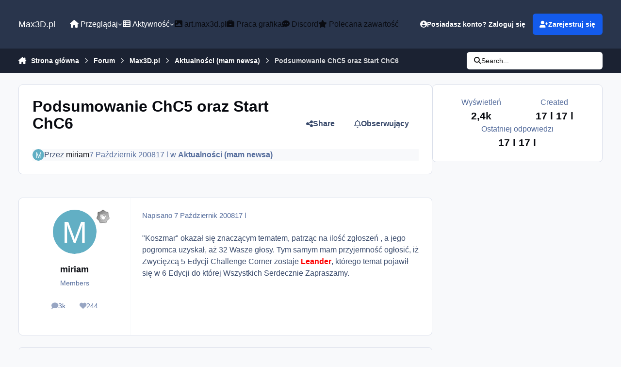

--- FILE ---
content_type: text/html;charset=UTF-8
request_url: https://max3d.pl/forums/topic/50347-podsumowanie-chc5-oraz-start-chc6/
body_size: 21182
content:
<!DOCTYPE html>
<html lang="pl-PL" dir="ltr" 

data-ips-path="/forums/topic/50347-podsumowanie-chc5-oraz-start-chc6/"
data-ips-scheme='system'
data-ips-scheme-active='system'
data-ips-scheme-default='system'
data-ips-theme="6"
data-ips-scheme-toggle="true"


    data-ips-guest


data-ips-theme-setting-change-scheme='1'
data-ips-theme-setting-link-panels='1'
data-ips-theme-setting-nav-bar-icons='0'
data-ips-theme-setting-mobile-icons-location='footer'
data-ips-theme-setting-mobile-footer-labels='1'
data-ips-theme-setting-sticky-sidebar='1'
data-ips-theme-setting-flip-sidebar='0'

data-ips-layout='default'



>
	<head data-ips-hook="head">
		<meta charset="utf-8">
		<title data-ips-hook="title">Podsumowanie ChC5 oraz Start ChC6 - Aktualności (mam newsa) - Max3D.pl</title>
		
		
		
		

	
	<script>(() => document.documentElement.setAttribute('data-ips-scheme', (window.matchMedia('(prefers-color-scheme:dark)').matches) ? 'dark':'light'))();</script>

		


	<script>
		(() => {
			function getCookie(n) {
				let v = `; ${document.cookie}`, parts = v.split(`; ${n}=`);
				if (parts.length === 2) return parts.pop().split(';').shift();
			}
			
			const s = getCookie('ips4_scheme_preference');
			if(!s || s === document.documentElement.getAttribute("data-ips-scheme-active")) return;
			if(s === "system"){
				document.documentElement.setAttribute('data-ips-scheme',(window.matchMedia('(prefers-color-scheme:dark)').matches)?'dark':'light');
			} else {
				document.documentElement.setAttribute("data-ips-scheme",s);
			}
			document.documentElement.setAttribute("data-ips-scheme-active",s);
		})();
	</script>

		
			<!-- Global site tag (gtag.js) - Google Analytics -->
<script async src="https://www.googletagmanager.com/gtag/js?id=G-4CVXSB0G52"></script>
<script>
  window.dataLayer = window.dataLayer || [];
  function gtag(){dataLayer.push(arguments);}
  gtag('js', new Date());

  gtag('config', 'UA-314168-1');
  gtag('config', 'G-4CVXSB0G52');

</script>
<script type="text/javascript">
window.tdlcAsyncInit = function() {
        TDLinkConverter.init({});
    };
    var tdlc_1d43f5s_a = new Date(); tdlc_1d43f5s_a.setMinutes(0); tdlc_1d43f5s_a.setSeconds(0);
    var tdlc_1d43f5s_seconds = parseInt(tdlc_1d43f5s_a.getTime() / 1000);
    (function(d, s, id){
        var js, fjs = d.getElementsByTagName(s)[0];
        if (d.getElementById(id)) { return; }
        js = d.createElement(s); js.id = id;
        js.src = "https://clk.tradedoubler.com/lc?a(1259991)rand(" + tdlc_1d43f5s_seconds + ")";
        fjs.parentNode.insertBefore(js, fjs);
    }(document, "script", "tdlc-jssdk"));
</script>

		
		
		
		
		


	<!--!Font Awesome Free 6 by @fontawesome - https://fontawesome.com License - https://fontawesome.com/license/free Copyright 2024 Fonticons, Inc.-->
	<link rel='stylesheet' href='//max3d.pl/applications/core/interface/static/fontawesome/css/all.min.css?v=6.7.2'>



	<link rel='stylesheet' href='//max3d.pl/static/css/core_global_framework_framework.css?v=c4b56ac6bc1768479564'>

	<link rel='stylesheet' href='//max3d.pl/static/css/core_global_flags.css?v=c4b56ac6bc1768479564'>

	<link rel='stylesheet' href='//max3d.pl/static/css/core_front_core.css?v=c4b56ac6bc1768479564'>

	<link rel='stylesheet' href='//max3d.pl/static/css/forums_front_forums.css?v=c4b56ac6bc1768479564'>

	<link rel='stylesheet' href='//max3d.pl/static/css/forums_front_topics.css?v=c4b56ac6bc1768479564'>


<!-- Content Config CSS Properties -->
<style id="contentOptionsCSS">
    :root {
        --i-embed-max-width: 500px;
        --i-embed-default-width: 500px;
        --i-embed-media-max-width: 100%;
    }
</style>



	
	
	<style id="themeVariables">
		
			:root{

--set__i-font-size: 16;
--dark__i-primary: hsl(32 100% 50%);
--dark__i-primary-relative-l: 61;
--set__i-font-family: var(--i-font-family_helvetica);

}
		
	</style>

	
		<style id="themeCustomCSS">
			
		</style>
	

	


		



	<meta name="viewport" content="width=device-width, initial-scale=1, viewport-fit=cover">
	<meta name="apple-mobile-web-app-status-bar-style" content="black-translucent">
	
	
		
		
	
	
		<meta name="twitter:card" content="summary">
	
	
		
			<meta name="twitter:site" content="@max3dpl">
		
	
	
		
			
				
					<meta property="og:title" content="Podsumowanie ChC5 oraz Start ChC6">
				
			
		
	
		
			
				
					<meta property="og:type" content="website">
				
			
		
	
		
			
				
					<meta property="og:url" content="https://max3d.pl/forums/topic/50347-podsumowanie-chc5-oraz-start-chc6/">
				
			
		
	
		
			
				
					<meta name="description" content="&quot;Koszmar&quot; okazał się znaczącym tematem, patrząc na ilość zgłoszeń , a jego pogromca uzyskał, aż 32 Wasze głosy. Tym samym mam przyjemność ogłosić, iż Zwycięzcą 5 Edycji Challenge Corner zostaje Leander, którego temat pojawił się w 6 Edycji do której Wszystkich Serdecznie Zapraszamy.">
				
			
		
	
		
			
				
					<meta property="og:description" content="&quot;Koszmar&quot; okazał się znaczącym tematem, patrząc na ilość zgłoszeń , a jego pogromca uzyskał, aż 32 Wasze głosy. Tym samym mam przyjemność ogłosić, iż Zwycięzcą 5 Edycji Challenge Corner zostaje Leander, którego temat pojawił się w 6 Edycji do której Wszystkich Serdecznie Zapraszamy.">
				
			
		
	
		
			
				
					<meta property="og:updated_time" content="2008-10-07T06:48:01Z">
				
			
		
	
		
			
				
					<meta property="og:site_name" content="Max3D.pl">
				
			
		
	
		
			
				
					<meta property="og:locale" content="pl_PL">
				
			
		
	
	
		
			<link rel="canonical" href="https://max3d.pl/forums/topic/50347-podsumowanie-chc5-oraz-start-chc6/">
		
	
	
	
	
	
	<link rel="manifest" href="https://max3d.pl/manifest.webmanifest/">
	
	

	
	
		
	
		
	
		
	
		
	
		
	
		
	
		
	
		
	
		
	
		
	
		
	
		
	
		
	
		
	
		
	
		
	
		
	
		
	
		
	
		
	
		
	
		
	
		
	
		
			<link rel="apple-touch-icon" href="https://max3d.pl/uploads/monthly_2025_03/apple-touch-icon-180x180.png?v=1741346570">
		
	

	
	


		

	
	<link rel='icon' href='https://max3d.pl/uploads/monthly_2019_07/favicon.ico' type="image/x-icon">

	</head>
	<body data-ips-hook="body" class="ipsApp ipsApp_front " data-contentClass="IPS\forums\Topic" data-controller="core.front.core.app" data-pageApp="forums" data-pageLocation="front" data-pageModule="forums" data-pageController="topic" data-id="50347" >
		<a href="#ipsLayout__main" class="ipsSkipToContent">Skocz do zawartości</a>
		
		
		

<i-pull-to-refresh aria-hidden="true">
	<div class="iPullToRefresh"></div>
</i-pull-to-refresh>
		


	<i-pwa-install id="ipsPwaInstall">
		
		
			
		
			
		
			
		
			
		
			
		
			
		
			
		
			
		
			
		
			
		
			
		
			
		
			
		
			
		
			
		
			
		
			
		
			
		
			
		
			
		
			
		
			
		
			
		
			
				<img src="//max3d.s3.eu-central-1.amazonaws.com/monthly_2025_03/apple-touch-icon-180x180.png" alt="" width="180" height="180" class="iPwaInstall__icon">
			
		
		<div class="iPwaInstall__content">
			<div class="iPwaInstall__title">View in the app</div>
			<p class="iPwaInstall__desc">A better way to browse. <strong>Learn more</strong>.</p>
		</div>
		<button type="button" class="iPwaInstall__learnMore" popovertarget="iPwaInstall__learnPopover">Learn more</button>
		<button type="button" class="iPwaInstall__dismiss" id="iPwaInstall__dismiss"><span aria-hidden="true">&times;</span><span class="ipsInvisible">Dismiss</span></button>
	</i-pwa-install>
	
	<i-card popover id="iPwaInstall__learnPopover">
		<button class="iCardDismiss" type="button" tabindex="-1" popovertarget="iPwaInstall__learnPopover" popovertargetaction="hide">Close</button>
		<div class="iCard">
			<div class="iCard__content iPwaInstallPopover">
				<div class="i-flex i-gap_2">
					
						
					
						
					
						
					
						
					
						
					
						
					
						
					
						
					
						
					
						
					
						
					
						
					
						
					
						
					
						
					
						
					
						
					
						
					
						
					
						
					
						
					
						
					
						
					
						
							<img src="//max3d.s3.eu-central-1.amazonaws.com/monthly_2025_03/apple-touch-icon-180x180.png" alt="" width="180" height="180" class="iPwaInstallPopover__icon">
						
					
					<div class="i-flex_11 i-align-self_center">
						<div class="i-font-weight_700 i-color_hard">Max3D.pl</div>
						<p>A full-screen app on your home screen with push notifications, badges and more.</p>
					</div>
				</div>

				<div class="iPwaInstallPopover__ios">
					<div class="iPwaInstallPopover__title">
						<svg xmlns="http://www.w3.org/2000/svg" viewBox="0 0 384 512"><path d="M318.7 268.7c-.2-36.7 16.4-64.4 50-84.8-18.8-26.9-47.2-41.7-84.7-44.6-35.5-2.8-74.3 20.7-88.5 20.7-15 0-49.4-19.7-76.4-19.7C63.3 141.2 4 184.8 4 273.5q0 39.3 14.4 81.2c12.8 36.7 59 126.7 107.2 125.2 25.2-.6 43-17.9 75.8-17.9 31.8 0 48.3 17.9 76.4 17.9 48.6-.7 90.4-82.5 102.6-119.3-65.2-30.7-61.7-90-61.7-91.9zm-56.6-164.2c27.3-32.4 24.8-61.9 24-72.5-24.1 1.4-52 16.4-67.9 34.9-17.5 19.8-27.8 44.3-25.6 71.9 26.1 2 49.9-11.4 69.5-34.3z"/></svg>
						<span>To install this app on iOS and iPadOS</span>
					</div>
					<ol class="ipsList ipsList--bullets i-color_soft i-margin-top_2">
						<li>Tap the <svg xmlns='http://www.w3.org/2000/svg' viewBox='0 0 416 550.4' class='iPwaInstallPopover__svg'><path d='M292.8 129.6 208 44.8l-84.8 84.8-22.4-22.4L208 0l107.2 107.2-22.4 22.4Z'/><path d='M192 22.4h32v336h-32v-336Z'/><path d='M368 550.4H48c-27.2 0-48-20.8-48-48v-288c0-27.2 20.8-48 48-48h112v32H48c-9.6 0-16 6.4-16 16v288c0 9.6 6.4 16 16 16h320c9.6 0 16-6.4 16-16v-288c0-9.6-6.4-16-16-16H256v-32h112c27.2 0 48 20.8 48 48v288c0 27.2-20.8 48-48 48Z'/></svg> Share icon in Safari</li>
						<li>Scroll the menu and tap <strong>Add to Home Screen</strong>.</li>
						<li>Tap <strong>Add</strong> in the top-right corner.</li>
					</ol>
				</div>
				<div class="iPwaInstallPopover__android">
					<div class="iPwaInstallPopover__title">
						<svg xmlns="http://www.w3.org/2000/svg" viewBox="0 0 576 512"><path d="M420.6 301.9a24 24 0 1 1 24-24 24 24 0 0 1 -24 24m-265.1 0a24 24 0 1 1 24-24 24 24 0 0 1 -24 24m273.7-144.5 47.9-83a10 10 0 1 0 -17.3-10h0l-48.5 84.1a301.3 301.3 0 0 0 -246.6 0L116.2 64.5a10 10 0 1 0 -17.3 10h0l47.9 83C64.5 202.2 8.2 285.6 0 384H576c-8.2-98.5-64.5-181.8-146.9-226.6"/></svg>
						<span>To install this app on Android</span>
					</div>
					<ol class="ipsList ipsList--bullets i-color_soft i-margin-top_2">
						<li>Tap the 3-dot menu (⋮) in the top-right corner of the browser.</li>
						<li>Tap <strong>Add to Home screen</strong> or <strong>Install app</strong>.</li>
						<li>Confirm by tapping <strong>Install</strong>.</li>
					</ol>
				</div>
			</div>
		</div>
	</i-card>

		
		<div class="ipsLayout" id="ipsLayout" data-ips-hook="layout">
			
			<div class="ipsLayout__app" data-ips-hook="app">
				
				<div data-ips-hook="mobileHeader" class="ipsMobileHeader ipsResponsive_header--mobile">
					
<a href="https://max3d.pl/" data-ips-hook="logo" class="ipsLogo ipsLogo--mobile" accesskey="1">
	
		

		

	
  	<div class="ipsLogo__text">
		<span class="ipsLogo__name" data-ips-theme-text="set__i-logo-text">Max3D.pl</span>
		
			<span class="ipsLogo__slogan" data-ips-theme-text="set__i-logo-slogan"></span>
		
	</div>
</a>
					
<ul data-ips-hook="mobileNavHeader" class="ipsMobileNavIcons ipsResponsive_header--mobile">
	
		<li data-el="guest">
			<button type="button" class="ipsMobileNavIcons__button ipsMobileNavIcons__button--primary" aria-controls="ipsOffCanvas--guest" aria-expanded="false" data-ipscontrols>
				<span>Zaloguj się</span>
			</button>
		</li>
	
	
	
		
	
    
	
	
</ul>
				</div>
				
				


				
					
<nav class="ipsBreadcrumb ipsBreadcrumb--mobile ipsResponsive_header--mobile" aria-label="Breadcrumbs" >
	<ol itemscope itemtype="https://schema.org/BreadcrumbList" class="ipsBreadcrumb__list">
		<li itemprop="itemListElement" itemscope itemtype="https://schema.org/ListItem">
			<a title="Strona główna" href="https://max3d.pl/" itemprop="item">
				<i class="fa-solid fa-house-chimney"></i> <span itemprop="name">Strona główna</span>
			</a>
			<meta itemprop="position" content="1">
		</li>
		
		
		
			
				<li itemprop="itemListElement" itemscope itemtype="https://schema.org/ListItem">
					<a href="https://max3d.pl/forums/" itemprop="item">
						<span itemprop="name">Forum </span>
					</a>
					<meta itemprop="position" content="2">
				</li>
			
			
		
			
				<li itemprop="itemListElement" itemscope itemtype="https://schema.org/ListItem">
					<a href="https://max3d.pl/forums/forum/8-max3dpl/" itemprop="item">
						<span itemprop="name">Max3D.pl </span>
					</a>
					<meta itemprop="position" content="3">
				</li>
			
			
		
			
				<li itemprop="itemListElement" itemscope itemtype="https://schema.org/ListItem">
					<a href="https://max3d.pl/forums/forum/43-aktualno%C5%9Bci-mam-newsa/" itemprop="item">
						<span itemprop="name">Aktualności (mam newsa) </span>
					</a>
					<meta itemprop="position" content="4">
				</li>
			
			
		
			
				<li aria-current="location" itemprop="itemListElement" itemscope itemtype="https://schema.org/ListItem">
					<span itemprop="name">Podsumowanie ChC5 oraz Start ChC6</span>
					<meta itemprop="position" content="5">
				</li>
			
			
		
	</ol>
	<ul class="ipsBreadcrumb__feed" data-ips-hook="feed">
		
		<li >
			<a data-action="defaultStream" href="https://max3d.pl/discover/" ><i class="fa-regular fa-file-lines"></i> <span data-role="defaultStreamName">Cała aktywność</span></a>
		</li>
	</ul>
</nav>
				
				
					<header data-ips-hook="header" class="ipsHeader ipsResponsive_header--desktop">
						
						
							<div data-ips-hook="primaryHeader" class="ipsHeader__primary" >
								<div class="ipsWidth ipsHeader__align">
									<div data-ips-header-position="4" class="ipsHeader__start">


	
		<div data-ips-header-content='logo'>
			<!-- logo -->
			
				
<a href="https://max3d.pl/" data-ips-hook="logo" class="ipsLogo ipsLogo--desktop" accesskey="1">
	
		

		

	
  	<div class="ipsLogo__text">
		<span class="ipsLogo__name" data-ips-theme-text="set__i-logo-text">Max3D.pl</span>
		
			<span class="ipsLogo__slogan" data-ips-theme-text="set__i-logo-slogan"></span>
		
	</div>
</a>
			
			
			    
			    
			    
			    
			
		</div>
	

	

	

	

	
</div>
									<div data-ips-header-position="5" class="ipsHeader__center">


	

	
		<div data-ips-header-content='navigation'>
			<!-- navigation -->
			
			
			    
				    


<nav data-ips-hook="navBar" class="ipsNav" aria-label="Primary">
	<i-navigation-menu>
		<ul class="ipsNavBar" data-role="menu">
			


	
		
		
			
		
		
		<li  data-id="1" data-active data-navApp="core" data-navExt="Menu" >
			
			
				
					<button aria-expanded="false" aria-controls="elNavSecondary_1" data-ipscontrols type="button">
						<span class="ipsNavBar__icon" aria-hidden="true">
							
								<i class="fa-solid" style="--icon:'\f1c5'"></i>
							
						</span>
						<span class="ipsNavBar__text">
							<span class="ipsNavBar__label"><i class="fa fa-home"></i> Przeglądaj</span>
							<i class="fa-solid fa-angle-down"></i>
						</span>
					</button>
					
						<ul class='ipsNav__dropdown' id='elNavSecondary_1' data-ips-hidden-light-dismiss hidden>
							


	

	
		
		
		
		<li  data-id="10"  data-navApp="cms" data-navExt="Pages" >
			
			
				
					<a href="https://max3d.pl"  data-navItem-id="10" >
						<span class="ipsNavBar__icon" aria-hidden="true">
							
								<i class="fa-solid" style="--icon:'\f15c'"></i>
							
						</span>
						<span class="ipsNavBar__text">
							<span class="ipsNavBar__label">Strona główna</span>
						</span>
					</a>
				
			
		</li>
	

	
		
		
		
		<li  data-id="19"  data-navApp="cms" data-navExt="Pages" >
			
			
				
					<a href="https://max3d.pl/news/"  data-navItem-id="19" >
						<span class="ipsNavBar__icon" aria-hidden="true">
							
								<i class="fa-solid" style="--icon:'\f15c'"></i>
							
						</span>
						<span class="ipsNavBar__text">
							<span class="ipsNavBar__label">Newsy</span>
						</span>
					</a>
				
			
		</li>
	

	
		
		
			
		
		
		<li  data-id="11" data-active data-navApp="forums" data-navExt="Forums" >
			
			
				
					<a href="https://max3d.pl/forums/"  data-navItem-id="11" aria-current="page">
						<span class="ipsNavBar__icon" aria-hidden="true">
							
								<i class="fa-solid" style="--icon:'\f075'"></i>
							
						</span>
						<span class="ipsNavBar__text">
							<span class="ipsNavBar__label">Forum</span>
						</span>
					</a>
				
			
		</li>
	

	
		
		
		
		<li  data-id="21"  data-navApp="core" data-navExt="CustomItem" >
			
			
				
					<a href="https://art.max3d.pl" target='_blank' rel="noopener" data-navItem-id="21" >
						<span class="ipsNavBar__icon" aria-hidden="true">
							
								<i class="fa-solid" style="--icon:'\f1c5'"></i>
							
						</span>
						<span class="ipsNavBar__text">
							<span class="ipsNavBar__label">Galeria</span>
						</span>
					</a>
				
			
		</li>
	

	
		
		
		
		<li  data-id="18"  data-navApp="core" data-navExt="CustomItem" >
			
			
				
					<a href="https://max3d.pl/forums/forum/18-work-in-progress-wip/"  data-navItem-id="18" >
						<span class="ipsNavBar__icon" aria-hidden="true">
							
								<i class="fa-solid" style="--icon:'\f1c5'"></i>
							
						</span>
						<span class="ipsNavBar__text">
							<span class="ipsNavBar__label">W.I.P</span>
						</span>
					</a>
				
			
		</li>
	

	
		
		
		
		<li  data-id="14"  data-navApp="core" data-navExt="Guidelines" >
			
			
				
					<a href="https://max3d.pl/guidelines/"  data-navItem-id="14" >
						<span class="ipsNavBar__icon" aria-hidden="true">
							
								<i class="fa-solid" style="--icon:'\f058'"></i>
							
						</span>
						<span class="ipsNavBar__text">
							<span class="ipsNavBar__label">Regulamin</span>
						</span>
					</a>
				
			
		</li>
	

	
		
		
		
		<li  data-id="16"  data-navApp="core" data-navExt="OnlineUsers" >
			
			
				
					<a href="https://max3d.pl/online/"  data-navItem-id="16" >
						<span class="ipsNavBar__icon" aria-hidden="true">
							
								<i class="fa-solid" style="--icon:'\f017'"></i>
							
						</span>
						<span class="ipsNavBar__text">
							<span class="ipsNavBar__label">Użytkownicy online</span>
						</span>
					</a>
				
			
		</li>
	

	
		
		
		
		<li  data-id="17"  data-navApp="core" data-navExt="Leaderboard" >
			
			
				
					<a href="https://max3d.pl/leaderboard/"  data-navItem-id="17" >
						<span class="ipsNavBar__icon" aria-hidden="true">
							
								<i class="fa-solid" style="--icon:'\f091'"></i>
							
						</span>
						<span class="ipsNavBar__text">
							<span class="ipsNavBar__label">Ranking</span>
						</span>
					</a>
				
			
		</li>
	

						</ul>
					
				
			
		</li>
	

	
		
		
		
		<li  data-id="2"  data-navApp="core" data-navExt="Menu" >
			
			
				
					<button aria-expanded="false" aria-controls="elNavSecondary_2" data-ipscontrols type="button">
						<span class="ipsNavBar__icon" aria-hidden="true">
							
								<i class="fa-solid" style="--icon:'\f1c5'"></i>
							
						</span>
						<span class="ipsNavBar__text">
							<span class="ipsNavBar__label"><i class="fa fa-th-list"></i> Aktywność</span>
							<i class="fa-solid fa-angle-down"></i>
						</span>
					</button>
					
						<ul class='ipsNav__dropdown' id='elNavSecondary_2' data-ips-hidden-light-dismiss hidden>
							


	
		
		
		
		<li  data-id="4"  data-navApp="core" data-navExt="AllActivity" >
			
			
				
					<a href="https://max3d.pl/discover/"  data-navItem-id="4" >
						<span class="ipsNavBar__icon" aria-hidden="true">
							
								<i class="fa-solid" style="--icon:'\f0ca'"></i>
							
						</span>
						<span class="ipsNavBar__text">
							<span class="ipsNavBar__label">Cała aktywność</span>
						</span>
					</a>
				
			
		</li>
	

	

	

	

	
		
		
		
		<li  data-id="8"  data-navApp="core" data-navExt="Search" >
			
			
				
					<a href="https://max3d.pl/search/"  data-navItem-id="8" >
						<span class="ipsNavBar__icon" aria-hidden="true">
							
								<i class="fa-solid" style="--icon:'\f002'"></i>
							
						</span>
						<span class="ipsNavBar__text">
							<span class="ipsNavBar__label">Szukaj</span>
						</span>
					</a>
				
			
		</li>
	

						</ul>
					
				
			
		</li>
	

	
		
		
		
		<li  data-id="24"  data-navApp="core" data-navExt="CustomItem" >
			
			
				
					<a href="https://art.max3d.pl" target='_blank' rel="noopener" data-navItem-id="24" >
						<span class="ipsNavBar__icon" aria-hidden="true">
							
								<i class="fa-solid" style="--icon:'\f1c5'"></i>
							
						</span>
						<span class="ipsNavBar__text">
							<span class="ipsNavBar__label"><i class="fa fa-image"></i> art.max3d.pl</span>
						</span>
					</a>
				
			
		</li>
	

	
		
		
		
		<li  data-id="20"  data-navApp="core" data-navExt="CustomItem" >
			
			
				
					<a href="https://jobs.max3d.pl" target='_blank' rel="noopener" data-navItem-id="20" >
						<span class="ipsNavBar__icon" aria-hidden="true">
							
								<i class="fa-solid" style="--icon:'\f1c5'"></i>
							
						</span>
						<span class="ipsNavBar__text">
							<span class="ipsNavBar__label"><i class="fa fa-briefcase"></i> Praca grafika</span>
						</span>
					</a>
				
			
		</li>
	

	
		
		
		
		<li  data-id="23"  data-navApp="core" data-navExt="CustomItem" >
			
			
				
					<a href="https://max3d.pl/news/discord-max3d-pl/"  data-navItem-id="23" >
						<span class="ipsNavBar__icon" aria-hidden="true">
							
								<i class="fa-solid" style="--icon:'\f1c5'"></i>
							
						</span>
						<span class="ipsNavBar__text">
							<span class="ipsNavBar__label"><i class="fa fa-commenting"></i> Discord</span>
						</span>
					</a>
				
			
		</li>
	

	
		
		
		
		<li  data-id="22"  data-navApp="core" data-navExt="CustomItem" >
			
			
				
					<a href="https://max3d.pl/featured/"  data-navItem-id="22" >
						<span class="ipsNavBar__icon" aria-hidden="true">
							
								<i class="fa-solid" style="--icon:'\f1c5'"></i>
							
						</span>
						<span class="ipsNavBar__text">
							<span class="ipsNavBar__label"><i class="fa fa-star"></i> Polecana zawartość</span>
						</span>
					</a>
				
			
		</li>
	

	

			<li data-role="moreLi" hidden>
				<button aria-expanded="false" aria-controls="nav__more" data-ipscontrols type="button">
					<span class="ipsNavBar__icon" aria-hidden="true">
						<i class="fa-solid fa-bars"></i>
					</span>
					<span class="ipsNavBar__text">
						<span class="ipsNavBar__label">Więcej</span>
						<i class="fa-solid fa-angle-down"></i>
					</span>
				</button>
				<ul class="ipsNav__dropdown" id="nav__more" data-role="moreMenu" data-ips-hidden-light-dismiss hidden></ul>
			</li>
		</ul>
		<div class="ipsNavPriority js-ipsNavPriority" aria-hidden="true">
			<ul class="ipsNavBar" data-role="clone">
				<li data-role="moreLiClone">
					<button aria-expanded="false" aria-controls="nav__more" data-ipscontrols type="button">
						<span class="ipsNavBar__icon" aria-hidden="true">
							<i class="fa-solid fa-bars"></i>
						</span>
						<span class="ipsNavBar__text">
							<span class="ipsNavBar__label">Więcej</span>
							<i class="fa-solid fa-angle-down"></i>
						</span>
					</button>
				</li>
				


	
		
		
			
		
		
		<li  data-id="1" data-active data-navApp="core" data-navExt="Menu" >
			
			
				
					<button aria-expanded="false" aria-controls="elNavSecondary_1" data-ipscontrols type="button">
						<span class="ipsNavBar__icon" aria-hidden="true">
							
								<i class="fa-solid" style="--icon:'\f1c5'"></i>
							
						</span>
						<span class="ipsNavBar__text">
							<span class="ipsNavBar__label"><i class="fa fa-home"></i> Przeglądaj</span>
							<i class="fa-solid fa-angle-down"></i>
						</span>
					</button>
					
				
			
		</li>
	

	
		
		
		
		<li  data-id="2"  data-navApp="core" data-navExt="Menu" >
			
			
				
					<button aria-expanded="false" aria-controls="elNavSecondary_2" data-ipscontrols type="button">
						<span class="ipsNavBar__icon" aria-hidden="true">
							
								<i class="fa-solid" style="--icon:'\f1c5'"></i>
							
						</span>
						<span class="ipsNavBar__text">
							<span class="ipsNavBar__label"><i class="fa fa-th-list"></i> Aktywność</span>
							<i class="fa-solid fa-angle-down"></i>
						</span>
					</button>
					
				
			
		</li>
	

	
		
		
		
		<li  data-id="24"  data-navApp="core" data-navExt="CustomItem" >
			
			
				
					<a href="https://art.max3d.pl" target='_blank' rel="noopener" data-navItem-id="24" >
						<span class="ipsNavBar__icon" aria-hidden="true">
							
								<i class="fa-solid" style="--icon:'\f1c5'"></i>
							
						</span>
						<span class="ipsNavBar__text">
							<span class="ipsNavBar__label"><i class="fa fa-image"></i> art.max3d.pl</span>
						</span>
					</a>
				
			
		</li>
	

	
		
		
		
		<li  data-id="20"  data-navApp="core" data-navExt="CustomItem" >
			
			
				
					<a href="https://jobs.max3d.pl" target='_blank' rel="noopener" data-navItem-id="20" >
						<span class="ipsNavBar__icon" aria-hidden="true">
							
								<i class="fa-solid" style="--icon:'\f1c5'"></i>
							
						</span>
						<span class="ipsNavBar__text">
							<span class="ipsNavBar__label"><i class="fa fa-briefcase"></i> Praca grafika</span>
						</span>
					</a>
				
			
		</li>
	

	
		
		
		
		<li  data-id="23"  data-navApp="core" data-navExt="CustomItem" >
			
			
				
					<a href="https://max3d.pl/news/discord-max3d-pl/"  data-navItem-id="23" >
						<span class="ipsNavBar__icon" aria-hidden="true">
							
								<i class="fa-solid" style="--icon:'\f1c5'"></i>
							
						</span>
						<span class="ipsNavBar__text">
							<span class="ipsNavBar__label"><i class="fa fa-commenting"></i> Discord</span>
						</span>
					</a>
				
			
		</li>
	

	
		
		
		
		<li  data-id="22"  data-navApp="core" data-navExt="CustomItem" >
			
			
				
					<a href="https://max3d.pl/featured/"  data-navItem-id="22" >
						<span class="ipsNavBar__icon" aria-hidden="true">
							
								<i class="fa-solid" style="--icon:'\f1c5'"></i>
							
						</span>
						<span class="ipsNavBar__text">
							<span class="ipsNavBar__label"><i class="fa fa-star"></i> Polecana zawartość</span>
						</span>
					</a>
				
			
		</li>
	

	

			</ul>
		</div>
	</i-navigation-menu>
</nav>
			    
			    
			    
			    
			
		</div>
	

	

	

	
</div>
									<div data-ips-header-position="6" class="ipsHeader__end">


	

	

	
		<div data-ips-header-content='user'>
			<!-- user -->
			
			
			    
			    
				    

	<ul id="elUserNav" data-ips-hook="userBarGuest" class="ipsUserNav ipsUserNav--guest">
        
		
        
        
        
            
            <li id="elSignInLink" data-el="sign-in">
                <button type="button" id="elUserSignIn" popovertarget="elUserSignIn_menu" class="ipsUserNav__link">
                	<i class="fa-solid fa-circle-user"></i>
                	<span class="ipsUserNav__text">Posiadasz konto? Zaloguj się</span>
                </button>                
                
<i-dropdown popover id="elUserSignIn_menu">
	<div class="iDropdown">
		<form accept-charset='utf-8' method='post' action='https://max3d.pl/login/'>
			<input type="hidden" name="csrfKey" value="ad7f2b54f6e052bc35848e19ac6b8b8b">
			<input type="hidden" name="ref" value="aHR0cHM6Ly9tYXgzZC5wbC9mb3J1bXMvdG9waWMvNTAzNDctcG9kc3Vtb3dhbmllLWNoYzUtb3Jhei1zdGFydC1jaGM2Lw==">
			<div data-role="loginForm">
				
				
				
					<div class='ipsColumns ipsColumns--lines'>
						<div class='ipsColumns__primary' id='elUserSignIn_internal'>
							
<div class="">
	<h4 class="ipsTitle ipsTitle--h3 i-padding_2 i-padding-bottom_0 i-color_hard">Zaloguj się</h4>
	<ul class='ipsForm ipsForm--vertical ipsForm--login-popup'>
		<li class="ipsFieldRow ipsFieldRow--noLabel ipsFieldRow--fullWidth">
			<label class="ipsFieldRow__label" for="login_popup_email">Adres e-mail</label>
			<div class="ipsFieldRow__content">
                <input type="email" class='ipsInput ipsInput--text' placeholder="Adres e-mail" name="auth" autocomplete="email" id='login_popup_email'>
			</div>
		</li>
		<li class="ipsFieldRow ipsFieldRow--noLabel ipsFieldRow--fullWidth">
			<label class="ipsFieldRow__label" for="login_popup_password">Hasło</label>
			<div class="ipsFieldRow__content">
				<input type="password" class='ipsInput ipsInput--text' placeholder="Hasło" name="password" autocomplete="current-password" id='login_popup_password'>
			</div>
		</li>
		<li class="ipsFieldRow ipsFieldRow--checkbox">
			<input type="checkbox" name="remember_me" id="remember_me_checkbox_popup" value="1" checked class="ipsInput ipsInput--toggle">
			<div class="ipsFieldRow__content">
				<label class="ipsFieldRow__label" for="remember_me_checkbox_popup">Zapamiętaj mnie</label>
				<div class="ipsFieldRow__desc">Nie polecane na współdzielonych komputerach</div>
			</div>
		</li>
		<li class="ipsSubmitRow">
			<button type="submit" name="_processLogin" value="usernamepassword" class="ipsButton ipsButton--primary i-width_100p">Zaloguj się</button>
			
				<p class="i-color_soft i-link-color_inherit i-font-weight_500 i-font-size_-1 i-margin-top_2">
					
						<a href='https://max3d.pl/lostpassword/' data-ipsDialog data-ipsDialog-title='Nie pamiętasz hasła?'>
					
					Nie pamiętasz hasła?</a>
				</p>
			
		</li>
	</ul>
</div>
						</div>
						<div class='ipsColumns__secondary i-basis_280'>
							<div id='elUserSignIn_external'>
								<p class='ipsTitle ipsTitle--h3 i-padding_2 i-padding-bottom_0 i-color_soft'>Lub zaloguj się za pomocą jednego ze swoich kont</p>
								<div class='i-grid i-gap_2 i-padding_2'>
									
										<div>
											

<button type="submit" name="_processLogin" value="4" class='ipsSocial ipsSocial--google' style="background-color: #4285F4">
	
		<span class='ipsSocial__icon'>
			
				
					<svg xmlns="http://www.w3.org/2000/svg" viewBox="0 0 488 512"><path d="M488 261.8C488 403.3 391.1 504 248 504 110.8 504 0 393.2 0 256S110.8 8 248 8c66.8 0 123 24.5 166.3 64.9l-67.5 64.9C258.5 52.6 94.3 116.6 94.3 256c0 86.5 69.1 156.6 153.7 156.6 98.2 0 135-70.4 140.8-106.9H248v-85.3h236.1c2.3 12.7 3.9 24.9 3.9 41.4z"/></svg>
				
			
		</span>
		<span class='ipsSocial__text'>Użyj konta Google</span>
	
</button>
										</div>
									
								</div>
							</div>
						</div>
					</div>
				
			</div>
		</form>
	</div>
</i-dropdown>
            </li>
            
        
		
			<li data-el="sign-up">
				
					<a href="https://max3d.pl/register/" class="ipsUserNav__link ipsUserNav__link--sign-up" data-ipsdialog data-ipsdialog-size="narrow" data-ipsdialog-title="Zarejestruj się"  id="elRegisterButton">
						<i class="fa-solid fa-user-plus"></i>
						<span class="ipsUserNav__text">Zarejestruj się</span>
					</a>
				
			</li>
		
		
	</ul>

			    
			    
			    
			
		</div>
	

	

	
</div>
								</div>
							</div>
						
						
							<div data-ips-hook="secondaryHeader" class="ipsHeader__secondary" >
								<div class="ipsWidth ipsHeader__align">
									<div data-ips-header-position="7" class="ipsHeader__start">


	

	

	

	
		<div data-ips-header-content='breadcrumb'>
			<!-- breadcrumb -->
			
			
			    
			    
			    
				    
<nav class="ipsBreadcrumb ipsBreadcrumb--top " aria-label="Breadcrumbs" >
	<ol itemscope itemtype="https://schema.org/BreadcrumbList" class="ipsBreadcrumb__list">
		<li itemprop="itemListElement" itemscope itemtype="https://schema.org/ListItem">
			<a title="Strona główna" href="https://max3d.pl/" itemprop="item">
				<i class="fa-solid fa-house-chimney"></i> <span itemprop="name">Strona główna</span>
			</a>
			<meta itemprop="position" content="1">
		</li>
		
		
		
			
				<li itemprop="itemListElement" itemscope itemtype="https://schema.org/ListItem">
					<a href="https://max3d.pl/forums/" itemprop="item">
						<span itemprop="name">Forum </span>
					</a>
					<meta itemprop="position" content="2">
				</li>
			
			
		
			
				<li itemprop="itemListElement" itemscope itemtype="https://schema.org/ListItem">
					<a href="https://max3d.pl/forums/forum/8-max3dpl/" itemprop="item">
						<span itemprop="name">Max3D.pl </span>
					</a>
					<meta itemprop="position" content="3">
				</li>
			
			
		
			
				<li itemprop="itemListElement" itemscope itemtype="https://schema.org/ListItem">
					<a href="https://max3d.pl/forums/forum/43-aktualno%C5%9Bci-mam-newsa/" itemprop="item">
						<span itemprop="name">Aktualności (mam newsa) </span>
					</a>
					<meta itemprop="position" content="4">
				</li>
			
			
		
			
				<li aria-current="location" itemprop="itemListElement" itemscope itemtype="https://schema.org/ListItem">
					<span itemprop="name">Podsumowanie ChC5 oraz Start ChC6</span>
					<meta itemprop="position" content="5">
				</li>
			
			
		
	</ol>
	<ul class="ipsBreadcrumb__feed" data-ips-hook="feed">
		
		<li >
			<a data-action="defaultStream" href="https://max3d.pl/discover/" ><i class="fa-regular fa-file-lines"></i> <span data-role="defaultStreamName">Cała aktywność</span></a>
		</li>
	</ul>
</nav>
			    
			    
			
		</div>
	

	
</div>
									<div data-ips-header-position="8" class="ipsHeader__center">


	

	

	

	

	
</div>
									<div data-ips-header-position="9" class="ipsHeader__end">


	

	

	

	

	
		<div data-ips-header-content='search'>
			<!-- search -->
			
			
			    
			    
			    
			    
				    

	<button class='ipsSearchPseudo' popovertarget="ipsSearchDialog" type="button">
		<i class="fa-solid fa-magnifying-glass"></i>
		<span>Search...</span>
	</button>

			    
			
		</div>
	
</div>
								</div>
							</div>
						
					</header>
				
				<main data-ips-hook="main" class="ipsLayout__main" id="ipsLayout__main" tabindex="-1">
					<div class="ipsWidth ipsWidth--main-content">
						<div class="ipsContentWrap">
							
							

							<div class="ipsLayout__columns">
								<section data-ips-hook="primaryColumn" class="ipsLayout__primary-column">
									
									
									
                                    
									

	





    
    

									




<!-- Start #ipsTopicView -->
<div class="ipsBlockSpacer" id="ipsTopicView" data-ips-topic-ui="traditional" data-ips-topic-first-page="true" data-ips-topic-comments="all">




<div class="ipsBox ipsBox--topicHeader ipsPull">
	<header class="ipsPageHeader">
		<div class="ipsPageHeader__row">
			<div data-ips-hook="header" class="ipsPageHeader__primary">
				<div class="ipsPageHeader__title">
					
						<h1 data-ips-hook="title">Podsumowanie ChC5 oraz Start ChC6</h1>
					
					<div data-ips-hook="badges" class="ipsBadges">
						
					</div>
				</div>
				
				
			</div>
			
				<ul data-ips-hook="topicHeaderButtons" class="ipsButtons">
					
						<li>


    <button type="button" id="elShareItem_144858906" popovertarget="elShareItem_144858906_menu" class='ipsButton ipsButton--share ipsButton--inherit '>
        <i class='fa-solid fa-share-nodes'></i><span class="ipsButton__label">Share</span>
    </button>
    <i-dropdown popover id="elShareItem_144858906_menu" data-controller="core.front.core.sharelink">
        <div class="iDropdown">
            <div class='i-padding_2'>
                
                
                <span data-ipsCopy data-ipsCopy-flashmessage>
                    <a href="https://max3d.pl/forums/topic/50347-podsumowanie-chc5-oraz-start-chc6/" class="ipsPageActions__mainLink" data-role="copyButton" data-clipboard-text="https://max3d.pl/forums/topic/50347-podsumowanie-chc5-oraz-start-chc6/" data-ipstooltip title='Copy Link to Clipboard'><i class="fa-regular fa-copy"></i> https://max3d.pl/forums/topic/50347-podsumowanie-chc5-oraz-start-chc6/</a>
                </span>
                <ul class='ipsList ipsList--inline i-justify-content_center i-gap_1 i-margin-top_2'>
                    
                        <li>
<a href="https://bsky.app/intent/compose?text=Podsumowanie+ChC5+oraz+Start+ChC6%20-%20https%3A%2F%2Fmax3d.pl%2Fforums%2Ftopic%2F50347-podsumowanie-chc5-oraz-start-chc6%2F" class="ipsShareLink ipsShareLink--bluesky" target="_blank" data-role="shareLink" title='Share on Bluesky' data-ipsTooltip rel='nofollow noopener'>
    <i class="fa-brands fa-bluesky"></i>
</a></li>
                    
                        <li>
<a href="https://x.com/share?url=https%3A%2F%2Fmax3d.pl%2Fforums%2Ftopic%2F50347-podsumowanie-chc5-oraz-start-chc6%2F" class="ipsShareLink ipsShareLink--x" target="_blank" data-role="shareLink" title='Share on X' data-ipsTooltip rel='nofollow noopener'>
    <i class="fa-brands fa-x-twitter"></i>
</a></li>
                    
                        <li>
<a href="https://www.facebook.com/sharer/sharer.php?u=https%3A%2F%2Fmax3d.pl%2Fforums%2Ftopic%2F50347-podsumowanie-chc5-oraz-start-chc6%2F" class="ipsShareLink ipsShareLink--facebook" target="_blank" data-role="shareLink" title='Udostępnij na Facebooku' data-ipsTooltip rel='noopener nofollow'>
	<i class="fa-brands fa-facebook"></i>
</a></li>
                    
                        <li>
<a href="https://www.reddit.com/submit?url=https%3A%2F%2Fmax3d.pl%2Fforums%2Ftopic%2F50347-podsumowanie-chc5-oraz-start-chc6%2F&amp;title=Podsumowanie+ChC5+oraz+Start+ChC6" rel="nofollow noopener" class="ipsShareLink ipsShareLink--reddit" target="_blank" title='Udostępnij w Reddit' data-ipsTooltip>
	<i class="fa-brands fa-reddit"></i>
</a></li>
                    
                        <li>
<a href="https://www.linkedin.com/shareArticle?mini=true&amp;url=https%3A%2F%2Fmax3d.pl%2Fforums%2Ftopic%2F50347-podsumowanie-chc5-oraz-start-chc6%2F&amp;title=Podsumowanie+ChC5+oraz+Start+ChC6" rel="nofollow noopener" class="ipsShareLink ipsShareLink--linkedin" target="_blank" data-role="shareLink" title='Udostępnij w LinkedIn ' data-ipsTooltip>
	<i class="fa-brands fa-linkedin"></i>
</a></li>
                    
                        <li>
<a href="https://pinterest.com/pin/create/button/?url=https://max3d.pl/forums/topic/50347-podsumowanie-chc5-oraz-start-chc6/&amp;media=" class="ipsShareLink ipsShareLink--pinterest" rel="nofollow noopener" target="_blank" data-role="shareLink" title='Udostępnij w Pinterest' data-ipsTooltip>
	<i class="fa-brands fa-pinterest"></i>
</a></li>
                    
                </ul>
                
                    <button class='ipsHide ipsButton ipsButton--small ipsButton--inherit ipsButton--wide i-margin-top_2' data-controller='core.front.core.webshare' data-role='webShare' data-webShareTitle='Podsumowanie ChC5 oraz Start ChC6' data-webShareText='Podsumowanie ChC5 oraz Start ChC6' data-webShareUrl='https://max3d.pl/forums/topic/50347-podsumowanie-chc5-oraz-start-chc6/'>More sharing options...</button>
                
            </div>
        </div>
    </i-dropdown>
</li>
					
					
					<li>

<div data-followApp='forums' data-followArea='topic' data-followID='50347' data-controller='core.front.core.followButton'>
	

	<a data-ips-hook="guest" href="https://max3d.pl/login/" rel="nofollow" class="ipsButton ipsButton--follow" data-role="followButton" data-ipstooltip title="Zaloguj się, aby obserwować tę zawartość">
		<span>
			<i class="fa-regular fa-bell"></i>
			<span class="ipsButton__label">Obserwujący</span>
		</span>
		
	</a>

</div></li>
				</ul>
			
		</div>
		
		
			<!-- PageHeader footer is only shown in traditional view -->
			<div class="ipsPageHeader__row ipsPageHeader__row--footer">
				<div class="ipsPageHeader__primary">
					<div class="ipsPhotoPanel ipsPhotoPanel--inline">
						


	<a data-ips-hook="userPhotoWithUrl" href="https://max3d.pl/profile/4004-miriam/" rel="nofollow" data-ipshover data-ipshover-width="370" data-ipshover-target="https://max3d.pl/profile/4004-miriam/?do=hovercard"  class="ipsUserPhoto ipsUserPhoto--fluid" title="Przejdź do profilu miriam" data-group="3" aria-hidden="true" tabindex="-1">
		<img src="data:image/svg+xml,%3Csvg%20xmlns%3D%22http%3A%2F%2Fwww.w3.org%2F2000%2Fsvg%22%20viewBox%3D%220%200%201024%201024%22%20style%3D%22background%3A%2362afc4%22%3E%3Cg%3E%3Ctext%20text-anchor%3D%22middle%22%20dy%3D%22.35em%22%20x%3D%22512%22%20y%3D%22512%22%20fill%3D%22%23ffffff%22%20font-size%3D%22700%22%20font-family%3D%22-apple-system%2C%20BlinkMacSystemFont%2C%20Roboto%2C%20Helvetica%2C%20Arial%2C%20sans-serif%22%3EM%3C%2Ftext%3E%3C%2Fg%3E%3C%2Fsvg%3E" alt="miriam" loading="lazy">
	</a>

						<div data-ips-hook="topicHeaderMetaData" class="ipsPhotoPanel__text">
							<div class="ipsPhotoPanel__primary">Przez 


<a href='https://max3d.pl/profile/4004-miriam/' rel="nofollow" data-ipsHover data-ipsHover-width='370' data-ipsHover-target='https://max3d.pl/profile/4004-miriam/?do=hovercard&amp;referrer=https%253A%252F%252Fmax3d.pl%252Fforums%252Ftopic%252F50347-podsumowanie-chc5-oraz-start-chc6%252F' title="Przejdź do profilu miriam" class="ipsUsername" translate="no">miriam</a></div>
							<div class="ipsPhotoPanel__secondary"><time datetime='2008-10-07T06:48:01Z' title='07.10.2008 06:48' data-short='17 l ' class='ipsTime ipsTime--long'><span class='ipsTime__long'>7 Październik 2008</span><span class='ipsTime__short'>17 l </span></time> w <a href="https://max3d.pl/forums/forum/43-aktualno%C5%9Bci-mam-newsa/" class="i-font-weight_600">Aktualności (mam newsa)</a></div>
						</div>
					</div>
				</div>
				
			</div>
		
	</header>

	

</div>

<!-- Large topic warnings -->






<!-- These can be hidden on traditional first page using <div data-ips-hide="traditional-first"> -->


<!-- Content messages -->









<div class="i-flex i-flex-wrap_wrap-reverse i-align-items_center i-gap_3">

	<!-- All replies / Helpful Replies: This isn't shown on the first page, due to data-ips-hide="traditional-first" -->
	

	<!-- Start new topic, Reply to topic: Shown on all views -->
	<ul data-ips-hook="topicMainButtons" class="i-flex_11 ipsButtons ipsButtons--main">
		<li>
			
		</li>
		
		
	</ul>
</div>





<section data-controller='core.front.core.recommendedComments' data-url='https://max3d.pl/forums/topic/50347-podsumowanie-chc5-oraz-start-chc6/?recommended=comments' class='ipsBox ipsBox--featuredComments ipsRecommendedComments ipsHide'>
	<div data-role="recommendedComments">
		<header class='ipsBox__header'>
			<h2>Featured Replies</h2>
			

<div class='ipsCarouselNav ' data-ipscarousel='topic-featured-posts' >
	<button class='ipsCarouselNav__button' data-carousel-arrow='prev'><span class="ipsInvisible">Previous carousel slide</span><i class='fa-ips' aria-hidden='true'></i></button>
	<button class='ipsCarouselNav__button' data-carousel-arrow='next'><span class="ipsInvisible">Next carousel slide</span><i class='fa-ips' aria-hidden='true'></i></button>
</div>
		</header>
		
	</div>
</section>

<div id="comments" data-controller="core.front.core.commentFeed,forums.front.topic.view, core.front.core.ignoredComments" data-autopoll data-baseurl="https://max3d.pl/forums/topic/50347-podsumowanie-chc5-oraz-start-chc6/" data-lastpage data-feedid="forums-ips_forums_topic-50347" class="cTopic ipsBlockSpacer" data-follow-area-id="topic-50347">

	<div data-ips-hook="topicPostFeed" id="elPostFeed" class="ipsEntries ipsPull ipsEntries--topic" data-role="commentFeed" data-controller="core.front.core.moderation" >

		
		<form action="https://max3d.pl/forums/topic/50347-podsumowanie-chc5-oraz-start-chc6/?csrfKey=ad7f2b54f6e052bc35848e19ac6b8b8b&amp;do=multimodComment" method="post" data-ipspageaction data-role="moderationTools">
			
			
				

					

					
					



<a id="findComment-704099"></a>
<div id="comment-704099"></div>
<article data-ips-hook="postWrapper" id="elComment_704099" class="
		ipsEntry js-ipsEntry  ipsEntry--post 
        
        
        
        
        
		"   data-ips-first-post>
	
		<aside data-ips-hook="topicAuthorColumn" class="ipsEntry__author-column">
			
			<div data-ips-hook="postUserPhoto" class="ipsAvatarStack">
				


	<a data-ips-hook="userPhotoWithUrl" href="https://max3d.pl/profile/4004-miriam/" rel="nofollow" data-ipshover data-ipshover-width="370" data-ipshover-target="https://max3d.pl/profile/4004-miriam/?do=hovercard"  class="ipsUserPhoto ipsUserPhoto--fluid" title="Przejdź do profilu miriam" data-group="3" aria-hidden="true" tabindex="-1">
		<img src="data:image/svg+xml,%3Csvg%20xmlns%3D%22http%3A%2F%2Fwww.w3.org%2F2000%2Fsvg%22%20viewBox%3D%220%200%201024%201024%22%20style%3D%22background%3A%2362afc4%22%3E%3Cg%3E%3Ctext%20text-anchor%3D%22middle%22%20dy%3D%22.35em%22%20x%3D%22512%22%20y%3D%22512%22%20fill%3D%22%23ffffff%22%20font-size%3D%22700%22%20font-family%3D%22-apple-system%2C%20BlinkMacSystemFont%2C%20Roboto%2C%20Helvetica%2C%20Arial%2C%20sans-serif%22%3EM%3C%2Ftext%3E%3C%2Fg%3E%3C%2Fsvg%3E" alt="miriam" loading="lazy">
	</a>

				
				
					
<img src='https://max3d.pl/uploads/monthly_2021_06/1_Newbie.svg' loading="lazy" alt="Newbie" class="ipsAvatarStack__rank" data-ipsTooltip title="Tytuł: Newbie (1/14)">
								
			</div>
			<h3 data-ips-hook="postUsername" class="ipsEntry__username">
				
				


<a href='https://max3d.pl/profile/4004-miriam/' rel="nofollow" data-ipsHover data-ipsHover-width='370' data-ipsHover-target='https://max3d.pl/profile/4004-miriam/?do=hovercard&amp;referrer=https%253A%252F%252Fmax3d.pl%252Fforums%252Ftopic%252F50347-podsumowanie-chc5-oraz-start-chc6%252F' title="Przejdź do profilu miriam" class="ipsUsername" translate="no">miriam</a>
				
			</h3>
			
				<div data-ips-hook="postUserGroup" class="ipsEntry__group">
					
						Members
					
				</div>
			
			
			
				<ul data-ips-hook="postUserStats" class="ipsEntry__authorStats ipsEntry__authorStats--minimal">
					<li data-i-el="posts">
						
							<a href="https://max3d.pl/profile/4004-miriam/content/" rel="nofollow" title="Odpowiedzi" data-ipstooltip>
								<i class="fa-solid fa-comment"></i>
								<span data-i-el="number">3k</span>
								<span data-i-el="label">odpowiedzi</span>
							</a>
						
					</li>
					
					
						<li data-ips-hook="postUserBadges" data-i-el="badges">
							<a href="https://max3d.pl/profile/4004-miriam/badges/" data-action="badgeLog" title="Badges">
								<i class="fa-solid fa-award"></i>
								<span data-i-el="number">0</span>
								<span data-i-el="label">Badges</span>
							</a>
						</li>
					
					
						<li data-ips-hook="postUserReputation" data-i-el="reputation">
							
								<span>
									<i class="fa-solid fa-heart"></i>
									<span data-i-el="number">244</span>
									<span data-i-el="label">Reputacja</span>
								</span>
							
						</li>
					
				</ul>
				<ul data-ips-hook="postUserCustomFields" class="ipsEntry__authorFields">
					

				</ul>
			
			
		</aside>
	
	
<aside data-ips-hook="topicAuthorColumn" class="ipsEntry__header" data-feedid="forums-ips_forums_topic-50347">
	<div class="ipsEntry__header-align">

		<div class="ipsPhotoPanel">
			<!-- Avatar -->
			<div class="ipsAvatarStack" data-ips-hook="postUserPhoto">
				


	<a data-ips-hook="userPhotoWithUrl" href="https://max3d.pl/profile/4004-miriam/" rel="nofollow" data-ipshover data-ipshover-width="370" data-ipshover-target="https://max3d.pl/profile/4004-miriam/?do=hovercard"  class="ipsUserPhoto ipsUserPhoto--fluid" title="Przejdź do profilu miriam" data-group="3" aria-hidden="true" tabindex="-1">
		<img src="data:image/svg+xml,%3Csvg%20xmlns%3D%22http%3A%2F%2Fwww.w3.org%2F2000%2Fsvg%22%20viewBox%3D%220%200%201024%201024%22%20style%3D%22background%3A%2362afc4%22%3E%3Cg%3E%3Ctext%20text-anchor%3D%22middle%22%20dy%3D%22.35em%22%20x%3D%22512%22%20y%3D%22512%22%20fill%3D%22%23ffffff%22%20font-size%3D%22700%22%20font-family%3D%22-apple-system%2C%20BlinkMacSystemFont%2C%20Roboto%2C%20Helvetica%2C%20Arial%2C%20sans-serif%22%3EM%3C%2Ftext%3E%3C%2Fg%3E%3C%2Fsvg%3E" alt="miriam" loading="lazy">
	</a>

				
					
<img src='https://max3d.pl/uploads/monthly_2021_06/1_Newbie.svg' loading="lazy" alt="Newbie" class="ipsAvatarStack__rank" data-ipsTooltip title="Tytuł: Newbie (1/14)">
				
				
			</div>
			<!-- Username -->
			<div class="ipsPhotoPanel__text">
				<h3 data-ips-hook="postUsername" class="ipsEntry__username">
					


<a href='https://max3d.pl/profile/4004-miriam/' rel="nofollow" data-ipsHover data-ipsHover-width='370' data-ipsHover-target='https://max3d.pl/profile/4004-miriam/?do=hovercard&amp;referrer=https%253A%252F%252Fmax3d.pl%252Fforums%252Ftopic%252F50347-podsumowanie-chc5-oraz-start-chc6%252F' title="Przejdź do profilu miriam" class="ipsUsername" translate="no">miriam</a>
					
						<span class="ipsEntry__group">
							
								Members
							
						</span>
					
					
				</h3>
				<p class="ipsPhotoPanel__secondary">
					Napisano <time datetime='2008-10-07T06:48:01Z' title='07.10.2008 06:48' data-short='17 l ' class='ipsTime ipsTime--long'><span class='ipsTime__long'>7 Październik 2008</span><span class='ipsTime__short'>17 l </span></time>
				</p>
			</div>
		</div>

		<!-- Minimal badges -->
		<ul data-ips-hook="postBadgesSecondary" class="ipsBadges">
			
			
			
			
			
			
		</ul>

		

		

		
			<!-- Expand mini profile -->
			<button class="ipsEntry__topButton ipsEntry__topButton--profile" type="button" aria-controls="mini-profile-704099" aria-expanded="false" data-ipscontrols data-ipscontrols-src="https://max3d.pl/?&amp;app=core&amp;module=system&amp;controller=ajax&amp;do=miniProfile&amp;authorId=4004&amp;solvedCount=load" aria-label="Author stats" data-ipstooltip><i class="fa-solid fa-chevron-down" aria-hidden="true"></i></button>
		

        
<!-- Mini profile -->

	<div id='mini-profile-704099' data-ips-hidden-animation="slide-fade" hidden class="ipsEntry__profile-row ipsLoading ipsLoading--small">
        
            <ul class='ipsEntry__profile'></ul>
        
	</div>

	</div>
</aside>
	

<div id="comment-704099_wrap" data-controller="core.front.core.comment" data-feedid="forums-ips_forums_topic-50347" data-commentapp="forums" data-commenttype="forums" data-commentid="704099" data-quotedata="{&quot;userid&quot;:4004,&quot;username&quot;:&quot;miriam&quot;,&quot;timestamp&quot;:1223362081,&quot;contentapp&quot;:&quot;forums&quot;,&quot;contenttype&quot;:&quot;forums&quot;,&quot;contentid&quot;:50347,&quot;contentclass&quot;:&quot;forums_Topic&quot;,&quot;contentcommentid&quot;:704099}" class="ipsEntry__content js-ipsEntry__content"   data-first-post="true" data-first-page="true" >
	<div class="ipsEntry__post">
		<div class="ipsEntry__meta">
			
				<span class="ipsEntry__date">Napisano <time datetime='2008-10-07T06:48:01Z' title='07.10.2008 06:48' data-short='17 l ' class='ipsTime ipsTime--long'><span class='ipsTime__long'>7 Październik 2008</span><span class='ipsTime__short'>17 l </span></time></span>
			
			<!-- Traditional badges -->
			<ul data-ips-hook="postBadges" class="ipsBadges">
				
				
				
				
                
				
			</ul>
			
			
		</div>
		

		

		

		<!-- Post content -->
		<div data-ips-hook="postContent" class="ipsRichText ipsRichText--user" data-role="commentContent" data-controller="core.front.core.lightboxedImages">

			
			

				

<p>"Koszmar" okazał się znaczącym tematem, patrząc na ilość zgłoszeń , a jego pogromca uzyskał, aż 32 Wasze głosy. Tym samym mam przyjemność ogłosić, iż Zwycięzcą 5 Edycji Challenge Corner zostaje <span style="color:Red"><strong>Leander</strong></span>, którego temat pojawił się w 6 Edycji do której Wszystkich Serdecznie Zapraszamy.</p>
<p>
<a href="http://www.max3d.pl/forum/showthread.php?t=53528" rel="external nofollow"><wi></wi></a></p>



			

			
		</div>

		
			

		

	</div>
	
	
</div>
	
</article>

                    
                    
					
						<!-- If this is the first post in the traditional UI, show some of the extras/messages below it -->
						

						<!-- Show the All Replies / Most Helpful tabs -->
						
					
					
					

					
					
						








<div class="ipsBox ipsPull cTopicOverviewContainer ipsResponsive_hideDesktop ">
	<div class="cTopicOverview cTopicOverview--main" >

		<div class="cTopicOverview__content">
			<ul class='cTopicOverview__item cTopicOverview__item--stats'>
				
				<li>
					<span class="i-color_soft i-font-weight_500">Wyświetleń</span>
					<span class="i-color_hard i-font-weight_700 i-font-size_3">2,4k</span>
				</li>
				<li>
					<span class="i-color_soft i-font-weight_500">Created</span>
					<span class="i-color_hard i-font-weight_700 i-font-size_3"><time datetime='2008-10-07T06:48:01Z' title='07.10.2008 06:48' data-short='17 l ' class='ipsTime ipsTime--short'><span class='ipsTime__long'>17 l </span><span class='ipsTime__short'>17 l </span></time></span>
				</li>
				<li>
					<span class="i-color_soft i-font-weight_500">Ostatniej odpowiedzi</span>
					<span class="i-color_hard i-font-weight_700 i-font-size_3"><time datetime='2008-10-07T06:48:01Z' title='07.10.2008 06:48' data-short='17 l ' class='ipsTime ipsTime--short'><span class='ipsTime__long'>17 l </span><span class='ipsTime__short'>17 l </span></time></span>
				</li>
			</ul>
			
			
		</div>
		
	</div>
</div>
					
					
				
			
			
<input type="hidden" name="csrfKey" value="ad7f2b54f6e052bc35848e19ac6b8b8b" />


		</form>
		
	</div>
	
	
	
	
		<div id="replyForm" data-ips-hook="topicReplyForm" data-role="replyArea" class="cTopicPostArea ipsComposeAreaWrapper ipsBox ipsPull cTopicPostArea_noSize" >
			
				
				

<div>
	<input type="hidden" name="csrfKey" value="ad7f2b54f6e052bc35848e19ac6b8b8b">
	
		<div class='i-text-align_center cGuestTeaser'>
			
				<h2 class='ipsTitle ipsTitle--h4'>Jeśli chcesz dodać odpowiedź, zaloguj się lub zarejestruj nowe konto</h2>
			
	
			<div class='ipsFluid i-basis_260 i-margin-top_3'>
				<div>
					
						<a href='https://max3d.pl/register/' class='ipsButton ipsButton--primary ipsButton--wide' data-ipsDialog data-ipsDialog-size='narrow' data-ipsDialog-title='Zarejestruj się'>
					
					Zarejestruj się</a>
				</div>
				<div>
					<a href='https://max3d.pl/login/?ref=aHR0cHM6Ly9tYXgzZC5wbC9mb3J1bXMvdG9waWMvNTAzNDctcG9kc3Vtb3dhbmllLWNoYzUtb3Jhei1zdGFydC1jaGM2LyNyZXBseUZvcm0=' data-ipsDialog data-ipsDialog-size='medium' data-ipsDialog-remoteVerify="false" data-ipsDialog-title="Zaloguj się" class='ipsButton ipsButton--secondary ipsButton--wide'>Zaloguj się</a>
				</div>
			</div>
		</div>
	
</div>
			
		</div>
	

	
		<div class="ipsPageActions ipsBox i-padding_2 ipsPull ipsResponsive_showPhone">
			
				


    <button type="button" id="elShareItem_741056050" popovertarget="elShareItem_741056050_menu" class='ipsButton ipsButton--share ipsButton--inherit '>
        <i class='fa-solid fa-share-nodes'></i><span class="ipsButton__label">Share</span>
    </button>
    <i-dropdown popover id="elShareItem_741056050_menu" data-controller="core.front.core.sharelink">
        <div class="iDropdown">
            <div class='i-padding_2'>
                
                
                <span data-ipsCopy data-ipsCopy-flashmessage>
                    <a href="https://max3d.pl/forums/topic/50347-podsumowanie-chc5-oraz-start-chc6/" class="ipsPageActions__mainLink" data-role="copyButton" data-clipboard-text="https://max3d.pl/forums/topic/50347-podsumowanie-chc5-oraz-start-chc6/" data-ipstooltip title='Copy Link to Clipboard'><i class="fa-regular fa-copy"></i> https://max3d.pl/forums/topic/50347-podsumowanie-chc5-oraz-start-chc6/</a>
                </span>
                <ul class='ipsList ipsList--inline i-justify-content_center i-gap_1 i-margin-top_2'>
                    
                        <li>
<a href="https://bsky.app/intent/compose?text=Podsumowanie+ChC5+oraz+Start+ChC6%20-%20https%3A%2F%2Fmax3d.pl%2Fforums%2Ftopic%2F50347-podsumowanie-chc5-oraz-start-chc6%2F" class="ipsShareLink ipsShareLink--bluesky" target="_blank" data-role="shareLink" title='Share on Bluesky' data-ipsTooltip rel='nofollow noopener'>
    <i class="fa-brands fa-bluesky"></i>
</a></li>
                    
                        <li>
<a href="https://x.com/share?url=https%3A%2F%2Fmax3d.pl%2Fforums%2Ftopic%2F50347-podsumowanie-chc5-oraz-start-chc6%2F" class="ipsShareLink ipsShareLink--x" target="_blank" data-role="shareLink" title='Share on X' data-ipsTooltip rel='nofollow noopener'>
    <i class="fa-brands fa-x-twitter"></i>
</a></li>
                    
                        <li>
<a href="https://www.facebook.com/sharer/sharer.php?u=https%3A%2F%2Fmax3d.pl%2Fforums%2Ftopic%2F50347-podsumowanie-chc5-oraz-start-chc6%2F" class="ipsShareLink ipsShareLink--facebook" target="_blank" data-role="shareLink" title='Udostępnij na Facebooku' data-ipsTooltip rel='noopener nofollow'>
	<i class="fa-brands fa-facebook"></i>
</a></li>
                    
                        <li>
<a href="https://www.reddit.com/submit?url=https%3A%2F%2Fmax3d.pl%2Fforums%2Ftopic%2F50347-podsumowanie-chc5-oraz-start-chc6%2F&amp;title=Podsumowanie+ChC5+oraz+Start+ChC6" rel="nofollow noopener" class="ipsShareLink ipsShareLink--reddit" target="_blank" title='Udostępnij w Reddit' data-ipsTooltip>
	<i class="fa-brands fa-reddit"></i>
</a></li>
                    
                        <li>
<a href="https://www.linkedin.com/shareArticle?mini=true&amp;url=https%3A%2F%2Fmax3d.pl%2Fforums%2Ftopic%2F50347-podsumowanie-chc5-oraz-start-chc6%2F&amp;title=Podsumowanie+ChC5+oraz+Start+ChC6" rel="nofollow noopener" class="ipsShareLink ipsShareLink--linkedin" target="_blank" data-role="shareLink" title='Udostępnij w LinkedIn ' data-ipsTooltip>
	<i class="fa-brands fa-linkedin"></i>
</a></li>
                    
                        <li>
<a href="https://pinterest.com/pin/create/button/?url=https://max3d.pl/forums/topic/50347-podsumowanie-chc5-oraz-start-chc6/&amp;media=" class="ipsShareLink ipsShareLink--pinterest" rel="nofollow noopener" target="_blank" data-role="shareLink" title='Udostępnij w Pinterest' data-ipsTooltip>
	<i class="fa-brands fa-pinterest"></i>
</a></li>
                    
                </ul>
                
                    <button class='ipsHide ipsButton ipsButton--small ipsButton--inherit ipsButton--wide i-margin-top_2' data-controller='core.front.core.webshare' data-role='webShare' data-webShareTitle='Podsumowanie ChC5 oraz Start ChC6' data-webShareText='Podsumowanie ChC5 oraz Start ChC6' data-webShareUrl='https://max3d.pl/forums/topic/50347-podsumowanie-chc5-oraz-start-chc6/'>More sharing options...</button>
                
            </div>
        </div>
    </i-dropdown>

			
			
			

<div data-followApp='forums' data-followArea='topic' data-followID='50347' data-controller='core.front.core.followButton'>
	

	<a data-ips-hook="guest" href="https://max3d.pl/login/" rel="nofollow" class="ipsButton ipsButton--follow" data-role="followButton" data-ipstooltip title="Zaloguj się, aby obserwować tę zawartość">
		<span>
			<i class="fa-regular fa-bell"></i>
			<span class="ipsButton__label">Obserwujący</span>
		</span>
		
	</a>

</div>
		</div>
	
</div>

<div class="ipsPager">
	<div class="ipsPager_prev">
		
			<a href="https://max3d.pl/forums/forum/43-aktualno%C5%9Bci-mam-newsa/" title="Przejdź do Aktualności (mam newsa)" rel="parent">
				<span class="ipsPager_type">Przejdź do listy tematów</span>
			</a>
		
	</div>
	
</div>



</div> <!-- End #ipsTopicView -->




									



    
    

								</section>
								


	<aside id="ipsLayout_sidebar" class="ipsLayout__secondary-column" data-controller="core.front.widgets.sidebar">
		<div class="ipsLayout__secondary-sticky-outer">
			<div class="ipsLayout__secondary-sticky-inner" data-ips-hook="sidebar">
				
				
					<div id="elContextualTools"  data-ips-hook="contextualSidebar">
						








<div class="ipsWidget cTopicOverviewContainer">
	<div class="cTopicOverview cTopicOverview--sidebar ipsResponsive_showDesktop" >

		<div class="cTopicOverview__content">
			<ul class='cTopicOverview__item cTopicOverview__item--stats'>
				
				<li>
					<span class="i-color_soft i-font-weight_500">Wyświetleń</span>
					<span class="i-color_hard i-font-weight_700 i-font-size_3">2,4k</span>
				</li>
				<li>
					<span class="i-color_soft i-font-weight_500">Created</span>
					<span class="i-color_hard i-font-weight_700 i-font-size_3"><time datetime='2008-10-07T06:48:01Z' title='07.10.2008 06:48' data-short='17 l ' class='ipsTime ipsTime--short'><span class='ipsTime__long'>17 l </span><span class='ipsTime__short'>17 l </span></time></span>
				</li>
				<li>
					<span class="i-color_soft i-font-weight_500">Ostatniej odpowiedzi</span>
					<span class="i-color_hard i-font-weight_700 i-font-size_3"><time datetime='2008-10-07T06:48:01Z' title='07.10.2008 06:48' data-short='17 l ' class='ipsTime ipsTime--short'><span class='ipsTime__long'>17 l </span><span class='ipsTime__short'>17 l </span></time></span>
				</li>
			</ul>
			
			
		</div>
		
	</div>
</div>
					</div>
				
				
					<div data-role="sidebarAd" data-ips-hook="adSidebar">
						<script async src="https://pagead2.googlesyndication.com/pagead/js/adsbygoogle.js"></script>
<!-- MobileAd2 -->
<ins class="adsbygoogle"
     style="display:block"
     data-ad-client="ca-pub-3788021603654333"
     data-ad-slot="5869239394"
     data-ad-format="auto"
     data-full-width-responsive="true"></ins>
<script>
     (adsbygoogle = window.adsbygoogle || []).push({});
</script>
					</div>
				
				



    
    

			</div>
		</div>
	</aside>

							</div>
							
								
<nav class="ipsBreadcrumb ipsBreadcrumb--bottom " aria-label="Breadcrumbs" >
	<ol itemscope itemtype="https://schema.org/BreadcrumbList" class="ipsBreadcrumb__list">
		<li itemprop="itemListElement" itemscope itemtype="https://schema.org/ListItem">
			<a title="Strona główna" href="https://max3d.pl/" itemprop="item">
				<i class="fa-solid fa-house-chimney"></i> <span itemprop="name">Strona główna</span>
			</a>
			<meta itemprop="position" content="1">
		</li>
		
		
		
			
				<li itemprop="itemListElement" itemscope itemtype="https://schema.org/ListItem">
					<a href="https://max3d.pl/forums/" itemprop="item">
						<span itemprop="name">Forum </span>
					</a>
					<meta itemprop="position" content="2">
				</li>
			
			
		
			
				<li itemprop="itemListElement" itemscope itemtype="https://schema.org/ListItem">
					<a href="https://max3d.pl/forums/forum/8-max3dpl/" itemprop="item">
						<span itemprop="name">Max3D.pl </span>
					</a>
					<meta itemprop="position" content="3">
				</li>
			
			
		
			
				<li itemprop="itemListElement" itemscope itemtype="https://schema.org/ListItem">
					<a href="https://max3d.pl/forums/forum/43-aktualno%C5%9Bci-mam-newsa/" itemprop="item">
						<span itemprop="name">Aktualności (mam newsa) </span>
					</a>
					<meta itemprop="position" content="4">
				</li>
			
			
		
			
				<li aria-current="location" itemprop="itemListElement" itemscope itemtype="https://schema.org/ListItem">
					<span itemprop="name">Podsumowanie ChC5 oraz Start ChC6</span>
					<meta itemprop="position" content="5">
				</li>
			
			
		
	</ol>
	<ul class="ipsBreadcrumb__feed" data-ips-hook="feed">
		
		<li >
			<a data-action="defaultStream" href="https://max3d.pl/discover/" ><i class="fa-regular fa-file-lines"></i> <span data-role="defaultStreamName">Cała aktywność</span></a>
		</li>
	</ul>
</nav>
							
							
							
								<div class="i-margin-top_block" data-ips-ad="global_footer">
									<script async src="https://pagead2.googlesyndication.com/pagead/js/adsbygoogle.js"></script>
<!-- Billboard -->
<ins class="adsbygoogle"
     style="display:block"
     data-ad-client="ca-pub-3788021603654333"
     data-ad-slot="8550772851"
     data-ad-format="auto"
     data-full-width-responsive="true"></ins>
<script>
     (adsbygoogle = window.adsbygoogle || []).push({});
</script>
								</div>
							
						</div>
					</div>
				</main>
				
					<div class="ipsFooter" data-ips-hook="footerWrapper">
						<aside class="ipsFooter__widgets ipsWidth">
							



    
    

						</aside>
						<footer data-ips-hook="footer" class="ipsFooter__footer">
							<div class="ipsWidth">
								<div class="ipsFooter__align">
									

<ul class="ipsColorSchemeChanger" data-controller="core.front.core.colorScheme" data-ips-hook="themeList">
	<li data-ipstooltip title="Light Mode">
		<button data-ips-prefers-color-scheme="light">
			<i class="fa-regular fa-lightbulb"></i>
			<span class="ipsInvisible">Light Mode</span>
		</button>
	</li>
	<li data-ipstooltip title="Dark Mode">
		<button data-ips-prefers-color-scheme="dark">
			<i class="fa-regular fa-moon"></i>
			<span class="ipsInvisible">Dark Mode</span>
		</button>
	</li>
	<li data-ipstooltip title="System Preference">
		<button data-ips-prefers-color-scheme="system">
			<i class="fa-solid fa-circle-half-stroke"></i>
			<span class="ipsInvisible">System Preference</span>
		</button>
	</li>
</ul>

	<ul data-ips-hook="socialProfiles" class="ipsSocialIcons">
		

	
		<li>
			<a href='https://x.com/max3dpl' target='_blank' class='ipsSocialIcons__icon ipsSocialIcons__icon--x' rel='noopener noreferrer'>
				
					<svg xmlns="http://www.w3.org/2000/svg" viewBox="0 0 512 512" aria-hidden="true"><path d="M389.2 48h70.6L305.6 224.2 487 464H345L233.7 318.6 106.5 464H35.8L200.7 275.5 26.8 48H172.4L272.9 180.9 389.2 48zM364.4 421.8h39.1L151.1 88h-42L364.4 421.8z"/></svg>
				
				<span>x</span>
			</a>
		</li>
	
		<li>
			<a href='https://www.facebook.com/Max3D' target='_blank' class='ipsSocialIcons__icon ipsSocialIcons__icon--facebook' rel='noopener noreferrer'>
				
					<svg xmlns="http://www.w3.org/2000/svg" viewBox="0 0 512 512" aria-hidden="true"><path d="M512 256C512 114.6 397.4 0 256 0S0 114.6 0 256C0 376 82.7 476.8 194.2 504.5V334.2H141.4V256h52.8V222.3c0-87.1 39.4-127.5 125-127.5c16.2 0 44.2 3.2 55.7 6.4V172c-6-.6-16.5-1-29.6-1c-42 0-58.2 15.9-58.2 57.2V256h83.6l-14.4 78.2H287V510.1C413.8 494.8 512 386.9 512 256h0z"/></svg>
				
				<span>facebook</span>
			</a>
		</li>
	
		<li>
			<a href='https://www.linkedin.com/company/max3dpl/' target='_blank' class='ipsSocialIcons__icon ipsSocialIcons__icon--linkedin' rel='noopener noreferrer'>
				
					<svg xmlns="http://www.w3.org/2000/svg" viewBox="0 0 448 512" aria-hidden="true"><path d="M416 32H31.9C14.3 32 0 46.5 0 64.3v383.4C0 465.5 14.3 480 31.9 480H416c17.6 0 32-14.5 32-32.3V64.3c0-17.8-14.4-32.3-32-32.3zM135.4 416H69V202.2h66.5V416zm-33.2-243c-21.3 0-38.5-17.3-38.5-38.5S80.9 96 102.2 96c21.2 0 38.5 17.3 38.5 38.5 0 21.3-17.2 38.5-38.5 38.5zm282.1 243h-66.4V312c0-24.8-.5-56.7-34.5-56.7-34.6 0-39.9 27-39.9 54.9V416h-66.4V202.2h63.7v29.2h.9c8.9-16.8 30.6-34.5 62.9-34.5 67.2 0 79.7 44.3 79.7 101.9V416z"/></svg>
				
				<span>linkedin</span>
			</a>
		</li>
	
		<li>
			<a href='https://max3d.pl/news/discord-max3d-pl/' target='_blank' class='ipsSocialIcons__icon ipsSocialIcons__icon--discord' rel='noopener noreferrer'>
				
					<svg xmlns="http://www.w3.org/2000/svg" viewBox="0 0 640 512" aria-hidden="true"><path d="M524.5 69.8a1.5 1.5 0 0 0 -.8-.7A485.1 485.1 0 0 0 404.1 32a1.8 1.8 0 0 0 -1.9 .9 337.5 337.5 0 0 0 -14.9 30.6 447.8 447.8 0 0 0 -134.4 0 309.5 309.5 0 0 0 -15.1-30.6 1.9 1.9 0 0 0 -1.9-.9A483.7 483.7 0 0 0 116.1 69.1a1.7 1.7 0 0 0 -.8 .7C39.1 183.7 18.2 294.7 28.4 404.4a2 2 0 0 0 .8 1.4A487.7 487.7 0 0 0 176 479.9a1.9 1.9 0 0 0 2.1-.7A348.2 348.2 0 0 0 208.1 430.4a1.9 1.9 0 0 0 -1-2.6 321.2 321.2 0 0 1 -45.9-21.9 1.9 1.9 0 0 1 -.2-3.1c3.1-2.3 6.2-4.7 9.1-7.1a1.8 1.8 0 0 1 1.9-.3c96.2 43.9 200.4 43.9 295.5 0a1.8 1.8 0 0 1 1.9 .2c2.9 2.4 6 4.9 9.1 7.2a1.9 1.9 0 0 1 -.2 3.1 301.4 301.4 0 0 1 -45.9 21.8 1.9 1.9 0 0 0 -1 2.6 391.1 391.1 0 0 0 30 48.8 1.9 1.9 0 0 0 2.1 .7A486 486 0 0 0 610.7 405.7a1.9 1.9 0 0 0 .8-1.4C623.7 277.6 590.9 167.5 524.5 69.8zM222.5 337.6c-29 0-52.8-26.6-52.8-59.2S193.1 219.1 222.5 219.1c29.7 0 53.3 26.8 52.8 59.2C275.3 311 251.9 337.6 222.5 337.6zm195.4 0c-29 0-52.8-26.6-52.8-59.2S388.4 219.1 417.9 219.1c29.7 0 53.3 26.8 52.8 59.2C470.7 311 447.5 337.6 417.9 337.6z"/></svg>
				
				<span>discord</span>
			</a>
		</li>
	
		<li>
			<a href='https://instagram.com/max3d.pl' target='_blank' class='ipsSocialIcons__icon ipsSocialIcons__icon--instagram' rel='noopener noreferrer'>
				
					<svg xmlns="http://www.w3.org/2000/svg" viewBox="0 0 448 512" aria-hidden="true"><path d="M224.1 141c-63.6 0-114.9 51.3-114.9 114.9s51.3 114.9 114.9 114.9S339 319.5 339 255.9 287.7 141 224.1 141zm0 189.6c-41.1 0-74.7-33.5-74.7-74.7s33.5-74.7 74.7-74.7 74.7 33.5 74.7 74.7-33.6 74.7-74.7 74.7zm146.4-194.3c0 14.9-12 26.8-26.8 26.8-14.9 0-26.8-12-26.8-26.8s12-26.8 26.8-26.8 26.8 12 26.8 26.8zm76.1 27.2c-1.7-35.9-9.9-67.7-36.2-93.9-26.2-26.2-58-34.4-93.9-36.2-37-2.1-147.9-2.1-184.9 0-35.8 1.7-67.6 9.9-93.9 36.1s-34.4 58-36.2 93.9c-2.1 37-2.1 147.9 0 184.9 1.7 35.9 9.9 67.7 36.2 93.9s58 34.4 93.9 36.2c37 2.1 147.9 2.1 184.9 0 35.9-1.7 67.7-9.9 93.9-36.2 26.2-26.2 34.4-58 36.2-93.9 2.1-37 2.1-147.8 0-184.8zM398.8 388c-7.8 19.6-22.9 34.7-42.6 42.6-29.5 11.7-99.5 9-132.1 9s-102.7 2.6-132.1-9c-19.6-7.8-34.7-22.9-42.6-42.6-11.7-29.5-9-99.5-9-132.1s-2.6-102.7 9-132.1c7.8-19.6 22.9-34.7 42.6-42.6 29.5-11.7 99.5-9 132.1-9s102.7-2.6 132.1 9c19.6 7.8 34.7 22.9 42.6 42.6 11.7 29.5 9 99.5 9 132.1s2.7 102.7-9 132.1z"/></svg>
				
				<span>instagram</span>
			</a>
		</li>
	

	</ul>

<hr>

	<ul data-ips-hook="links" class="ipsFooterLinks">
		
		
			<li data-ips-hook="languages">
				<button type="button" id="elNavLang" popovertarget="elNavLang_menu">Język <i class="fa-solid fa-angle-down"></i></button>
				<i-dropdown id="elNavLang_menu" popover data-i-dropdown-append>
					<div class="iDropdown">
						<form action="//max3d.pl/language/?csrfKey=ad7f2b54f6e052bc35848e19ac6b8b8b" method="post" class="iDropdown__content">
							<input type="hidden" name="ref" value="aHR0cHM6Ly9tYXgzZC5wbC9mb3J1bXMvdG9waWMvNTAzNDctcG9kc3Vtb3dhbmllLWNoYzUtb3Jhei1zdGFydC1jaGM2Lw==">
							<ul class="iDropdown__items">
								
									<li>
										<button type="submit" name="id" value="2" aria-selected="true" ><i class="ipsFlag ipsFlag-pl"></i> Polski (Domyślny)</button>
									</li>
								
									<li>
										<button type="submit" name="id" value="1" ><i class="ipsFlag ipsFlag-us"></i> English (USA) </button>
									</li>
								
									<li>
										<button type="submit" name="id" value="3" ><i class="ipsFlag ipsFlag-pl"></i> Polski </button>
									</li>
								
							</ul>
						</form>
					</div>
				</i-dropdown>
			</li>
		
		
			
			
		
		
			<li><a href="https://max3d.pl/privacy/">Polityka prywatności</a></li>
		
		
		<li><a rel="nofollow" href="https://max3d.pl/cookies/">Ciasteczka</a></li>
		
	</ul>

<p class="ipsCopyright">
	<span class="ipsCopyright__user"></span>
	<a rel="nofollow" title="Invision Community" href="https://www.invisioncommunity.com/">Powered by <span translate="no">Invision Community</span></a>
</p>
								</div>
							</div>
						</footer>
					</div>
				
				









	




	





<div id='elGuestTerms' class='i-padding_2 ipsJS_hide' data-role='guestTermsBar' data-controller='core.front.core.guestTerms'>
	<div class='ipsWidth cGuestTerms'>
		<div class='ipsColumns i-align-items_center i-gap_3'>
			<div class='ipsColumns__primary'>
				<h2 class='ipsTitle ipsTitle--h4 ipsTitle--margin'>Powiadomienie o plikach cookie</h2>
				<p class='i-color_soft'>Wykorzystujemy cookies. Przeczytaj więcej <a href='https://max3d.pl/privacy/'>Polityka prywatności</a> </p>
			</div>
			<div class='ipsColumns__secondary'>
                
					<div class="ipsButtons">
						<a href='https://max3d.pl/index.php?app=core&amp;module=system&amp;controller=terms&amp;do=dismiss&amp;ref=aHR0cHM6Ly9tYXgzZC5wbC9mb3J1bXMvdG9waWMvNTAzNDctcG9kc3Vtb3dhbmllLWNoYzUtb3Jhei1zdGFydC1jaGM2Lw==&amp;csrfKey=ad7f2b54f6e052bc35848e19ac6b8b8b' rel='nofollow' class='ipsButton ipsButton--inherit' data-action="dismissTerms"><i class='fa-solid fa-check'></i> I accept</a>
					</div>
                
            </div>
		</div>
	</div>
</div>

			</div>
		</div>
		
		
			

	<nav data-ips-hook="mobileFooter" class="ipsMobileFooter" id="ipsMobileFooter">
		<ul>
			
				
				
				
				
					<li data-el="sign-in" class="ipsMobileFooter__item">
						<a href="https://max3d.pl/login/" class="ipsMobileFooter__link">
							<span class="ipsMobileFooter__icon">
								<svg xmlns="http://www.w3.org/2000/svg" height="16" width="16" viewbox="0 0 512 512"><path d="M399 384.2C376.9 345.8 335.4 320 288 320H224c-47.4 0-88.9 25.8-111 64.2c35.2 39.2 86.2 63.8 143 63.8s107.8-24.7 143-63.8zM0 256a256 256 0 1 1 512 0A256 256 0 1 1 0 256zm256 16a72 72 0 1 0 0-144 72 72 0 1 0 0 144z"></path></svg>
							</span>
							<span class="ipsMobileFooter__text">Zaloguj się</span>
						</a>
					</li>
				
				
					<li data-el="sign-up" class="ipsMobileFooter__item">
						
							<a href="https://max3d.pl/register/" class="ipsMobileFooter__link ipsMobileFooter__link--sign-up">
								<span class="ipsMobileFooter__icon">
									<svg xmlns="http://www.w3.org/2000/svg" height="16" width="20" viewbox="0 0 640 512"><path d="M96 128a128 128 0 1 1 256 0A128 128 0 1 1 96 128zM0 482.3C0 383.8 79.8 304 178.3 304h91.4C368.2 304 448 383.8 448 482.3c0 16.4-13.3 29.7-29.7 29.7H29.7C13.3 512 0 498.7 0 482.3zM504 312V248H440c-13.3 0-24-10.7-24-24s10.7-24 24-24h64V136c0-13.3 10.7-24 24-24s24 10.7 24 24v64h64c13.3 0 24 10.7 24 24s-10.7 24-24 24H552v64c0 13.3-10.7 24-24 24s-24-10.7-24-24z"></path></svg>
								</span>
								<span class="ipsMobileFooter__text">Zarejestruj się</span>
							</a>
						
					</li>
				
			
			
				<li data-el="search" class="ipsMobileFooter__item">
					<button class="ipsMobileFooter__link" aria-controls="ipsOffCanvas--search" aria-expanded="false" data-ipscontrols>
						<span class="ipsMobileFooter__icon">
							<svg xmlns="http://www.w3.org/2000/svg" height="16" width="16" viewbox="0 0 512 512"><path d="M416 208c0 45.9-14.9 88.3-40 122.7L502.6 457.4c12.5 12.5 12.5 32.8 0 45.3s-32.8 12.5-45.3 0L330.7 376c-34.4 25.2-76.8 40-122.7 40C93.1 416 0 322.9 0 208S93.1 0 208 0S416 93.1 416 208zM208 352a144 144 0 1 0 0-288 144 144 0 1 0 0 288z"></path></svg>
						</span>
						<span class="ipsMobileFooter__text">Szukaj</span>
					</button>
				</li>
			
			
			<li data-el="more" class="ipsMobileFooter__item">
				<button class="ipsMobileFooter__link" aria-controls="ipsOffCanvas--navigation" aria-expanded="false" data-ipscontrols>
					<span class="ipsMobileFooter__icon">
						<svg xmlns="http://www.w3.org/2000/svg" height="16" width="14" viewbox="0 0 448 512"><path d="M0 96C0 78.3 14.3 64 32 64H416c17.7 0 32 14.3 32 32s-14.3 32-32 32H32C14.3 128 0 113.7 0 96zM0 256c0-17.7 14.3-32 32-32H416c17.7 0 32 14.3 32 32s-14.3 32-32 32H32c-17.7 0-32-14.3-32-32zM448 416c0 17.7-14.3 32-32 32H32c-17.7 0-32-14.3-32-32s14.3-32 32-32H416c17.7 0 32 14.3 32 32z"></path></svg>
					</span>
					
					
					<span class="ipsMobileFooter__text">Menu</span>
				</button>
			</li>
		</ul>
	</nav>




<section class="ipsOffCanvas" id="ipsOffCanvas--guest" data-ips-hidden-group="offcanvas" hidden data-ips-hidden-top-layer>
	<button class="ipsOffCanvas__overlay" aria-controls="ipsOffCanvas--guest" aria-expanded="false" data-ipscontrols><span class="ipsInvisible">Close panel</span></button>
	<div class="ipsOffCanvas__panel">

		<header class="ipsOffCanvas__header">
			<h4>Account</h4>
			<button class="ipsOffCanvas__header-button" aria-controls="ipsOffCanvas--guest" aria-expanded="false" data-ipscontrols>
				<i class="fa-solid fa-xmark"></i>
				<span class="ipsInvisible">Close panel</span>
			</button>
		</header>
		<div class="ipsOffCanvas__scroll">
			<div class="ipsOffCanvas__box">
				<ul class="ipsOffCanvas__nav ipsOffCanvas__nav--navigation">
					
					
					
					
						<li data-el="sign-in">
							<a href="https://max3d.pl/login/">
								<span class="ipsOffCanvas__icon">
									<i class="fa-solid fa-circle-user"></i>
								</span>
								<span class="ipsOffCanvas__label">Posiadasz konto? Zaloguj się</span>
							</a>
						</li>
					
					
						<li data-el="sign-up">
							
								<a href="https://max3d.pl/register/">
									<span class="ipsOffCanvas__icon">
										<i class="fa-solid fa-user-plus"></i>
									</span>
									<span class="ipsOffCanvas__label">Zarejestruj się</span>
								</a>
							
						</li>
					
				</ul>
			</div>
		</div>
	</div>
</section>


<section class="ipsOffCanvas" id="ipsOffCanvas--navigation" data-ips-hidden-group="offcanvas" hidden data-ips-hidden-top-layer>
	<button class="ipsOffCanvas__overlay" aria-controls="ipsOffCanvas--navigation" aria-expanded="false" data-ipscontrols><span class="ipsInvisible">Close panel</span></button>
	<div class="ipsOffCanvas__panel">

		<header class="ipsOffCanvas__header">
			<h4>Navigation</h4>
			<button class="ipsOffCanvas__header-button" aria-controls="ipsOffCanvas--navigation" aria-expanded="false" data-ipscontrols>
				<i class="fa-solid fa-xmark"></i>
				<span class="ipsInvisible">Close panel</span>
			</button>
		</header>
		<div class="ipsOffCanvas__scroll">

			<!-- Navigation -->
			<nav aria-label="Mobile" class="ipsOffCanvas__box">
				<ul class="ipsOffCanvas__nav ipsOffCanvas__nav--navigation" data-ips-hook="mobileFooterMenu">
				    

					
					
					
					
						
							

							
							
								
							

							
								<li data-id="1">
									<button aria-expanded="true" aria-controls="mobile-nav__1" data-ipscontrols>
										<span class="ipsOffCanvas__icon">
											
												<i class="fa-solid" style="--icon:'\f1c5'"></i>
											
										</span>
										<span class="ipsOffCanvas__label"><i class="fa fa-home"></i> Przeglądaj</span>
									</button>
									<ul class="ipsOffCanvas__nav-dropdown" id="mobile-nav__1" >
										
										
											
											
											
												
											
												
													
												
											
												
													
												
											
												
													
												
											
												
													
												
											
												
													
												
											
												
													
												
											
												
													
												
											
												
													
												
											
										
														
										
										
										
											


	

	
		
			<li data-id="10">
				
				<a href='https://max3d.pl'  >
					<span class="ipsOffCanvas__icon" aria-hidden="true">
						
							<i class="fa-solid" style="--icon:'\f15c'"></i>
						
					</span>
					<span class="ipsOffCanvas__label">Strona główna</span>
				</a>
			</li>
		
	

	
		
			<li data-id="19">
				
				<a href='https://max3d.pl/news/'  >
					<span class="ipsOffCanvas__icon" aria-hidden="true">
						
							<i class="fa-solid" style="--icon:'\f15c'"></i>
						
					</span>
					<span class="ipsOffCanvas__label">Newsy</span>
				</a>
			</li>
		
	

	
		
			<li data-id="11">
				
				<a href='https://max3d.pl/forums/'  aria-current="page">
					<span class="ipsOffCanvas__icon" aria-hidden="true">
						
							<i class="fa-solid" style="--icon:'\f075'"></i>
						
					</span>
					<span class="ipsOffCanvas__label">Forum</span>
				</a>
			</li>
		
	

	
		
			<li data-id="21">
				
				<a href='https://art.max3d.pl' target='_blank' rel="noopener" >
					<span class="ipsOffCanvas__icon" aria-hidden="true">
						
							<i class="fa-solid" style="--icon:'\f1c5'"></i>
						
					</span>
					<span class="ipsOffCanvas__label">Galeria</span>
				</a>
			</li>
		
	

	
		
			<li data-id="18">
				
				<a href='https://max3d.pl/forums/forum/18-work-in-progress-wip/'  >
					<span class="ipsOffCanvas__icon" aria-hidden="true">
						
							<i class="fa-solid" style="--icon:'\f1c5'"></i>
						
					</span>
					<span class="ipsOffCanvas__label">W.I.P</span>
				</a>
			</li>
		
	

	
		
			<li data-id="14">
				
				<a href='https://max3d.pl/guidelines/'  >
					<span class="ipsOffCanvas__icon" aria-hidden="true">
						
							<i class="fa-solid" style="--icon:'\f058'"></i>
						
					</span>
					<span class="ipsOffCanvas__label">Regulamin</span>
				</a>
			</li>
		
	

	
		
			<li data-id="16">
				
				<a href='https://max3d.pl/online/'  >
					<span class="ipsOffCanvas__icon" aria-hidden="true">
						
							<i class="fa-solid" style="--icon:'\f017'"></i>
						
					</span>
					<span class="ipsOffCanvas__label">Użytkownicy online</span>
				</a>
			</li>
		
	

	
		
			<li data-id="17">
				
				<a href='https://max3d.pl/leaderboard/'  >
					<span class="ipsOffCanvas__icon" aria-hidden="true">
						
							<i class="fa-solid" style="--icon:'\f091'"></i>
						
					</span>
					<span class="ipsOffCanvas__label">Ranking</span>
				</a>
			</li>
		
	

										
									</ul>
								</li>
							
						
					
						
							

							
							

							
								<li data-id="2">
									<button aria-expanded="false" aria-controls="mobile-nav__2" data-ipscontrols>
										<span class="ipsOffCanvas__icon">
											
												<i class="fa-solid" style="--icon:'\f1c5'"></i>
											
										</span>
										<span class="ipsOffCanvas__label"><i class="fa fa-th-list"></i> Aktywność</span>
									</button>
									<ul class="ipsOffCanvas__nav-dropdown" id="mobile-nav__2" hidden>
										
										
											
											
											
												
													
												
											
												
											
												
											
												
											
												
													
												
											
										
														
										
										
										
											


	
		
			<li data-id="4">
				
				<a href='https://max3d.pl/discover/'  >
					<span class="ipsOffCanvas__icon" aria-hidden="true">
						
							<i class="fa-solid" style="--icon:'\f0ca'"></i>
						
					</span>
					<span class="ipsOffCanvas__label">Cała aktywność</span>
				</a>
			</li>
		
	

	

	

	

	
		
			<li data-id="8">
				
				<a href='https://max3d.pl/search/'  >
					<span class="ipsOffCanvas__icon" aria-hidden="true">
						
							<i class="fa-solid" style="--icon:'\f002'"></i>
						
					</span>
					<span class="ipsOffCanvas__label">Szukaj</span>
				</a>
			</li>
		
	

										
									</ul>
								</li>
							
						
					
						
							

							
							

							
								<li data-id="24"><a href="https://art.max3d.pl" target="_blank"  rel="noopener"  >
									<span class="ipsOffCanvas__icon">
										
											<i class="fa-solid" style="--icon:'\f1c5'"></i>
										
									</span>
									<span class="ipsOffCanvas__label"><i class="fa fa-image"></i> art.max3d.pl</span>
								</a></li>
							
						
					
						
							

							
							

							
								<li data-id="20"><a href="https://jobs.max3d.pl" target="_blank"  rel="noopener"  >
									<span class="ipsOffCanvas__icon">
										
											<i class="fa-solid" style="--icon:'\f1c5'"></i>
										
									</span>
									<span class="ipsOffCanvas__label"><i class="fa fa-briefcase"></i> Praca grafika</span>
								</a></li>
							
						
					
						
							

							
							

							
								<li data-id="23"><a href="https://max3d.pl/news/discord-max3d-pl/"  >
									<span class="ipsOffCanvas__icon">
										
											<i class="fa-solid" style="--icon:'\f1c5'"></i>
										
									</span>
									<span class="ipsOffCanvas__label"><i class="fa fa-commenting"></i> Discord</span>
								</a></li>
							
						
					
						
							

							
							

							
								<li data-id="22"><a href="https://max3d.pl/featured/"  >
									<span class="ipsOffCanvas__icon">
										
											<i class="fa-solid" style="--icon:'\f1c5'"></i>
										
									</span>
									<span class="ipsOffCanvas__label"><i class="fa fa-star"></i> Polecana zawartość</span>
								</a></li>
							
						
					
						
					
				</ul>
			</nav>
		</div>
		
            
<nav class='ipsOffCanvas__breadcrumb' aria-label="Breadcrumbs">
<ol itemscope itemtype="https://schema.org/BreadcrumbList">
	<li itemprop="itemListElement" itemscope itemtype="https://schema.org/ListItem">
		<a title='Strona główna' href='https://max3d.pl/' itemprop="item">
			<i class="fa-solid fa-house-chimney"></i> <span itemprop="name">Strona główna</span>
		</a>
		<meta itemprop="position" content="1" />
	</li>
	
	
	
		
			<li itemprop="itemListElement" itemscope itemtype="https://schema.org/ListItem">
				<a href='https://max3d.pl/forums/' itemprop="item">
					<span itemprop="name">Forum </span>
				</a>
				<meta itemprop="position" content="2" />
			</li>
		
		
	
		
			<li itemprop="itemListElement" itemscope itemtype="https://schema.org/ListItem">
				<a href='https://max3d.pl/forums/forum/8-max3dpl/' itemprop="item">
					<span itemprop="name">Max3D.pl </span>
				</a>
				<meta itemprop="position" content="3" />
			</li>
		
		
	
		
			<li itemprop="itemListElement" itemscope itemtype="https://schema.org/ListItem">
				<a href='https://max3d.pl/forums/forum/43-aktualno%C5%9Bci-mam-newsa/' itemprop="item">
					<span itemprop="name">Aktualności (mam newsa) </span>
				</a>
				<meta itemprop="position" content="4" />
			</li>
		
		
	
		
			<li aria-current='location' itemprop="itemListElement" itemscope itemtype="https://schema.org/ListItem">
				<span itemprop="name">Podsumowanie ChC5 oraz Start ChC6</span>
				<meta itemprop="position" content="5" />
			</li>
		
		
	
</ol>
</nav>
		
	</div>
</section>


<!-- Messenger -->





	<!-- Search -->
	<section class="ipsOffCanvas" id="ipsOffCanvas--search" data-ips-hidden-group="offcanvas" hidden data-ips-hidden-top-layer>
		<button class="ipsOffCanvas__overlay" aria-controls="ipsOffCanvas--search" aria-expanded="false" data-ipscontrols><span class="ipsInvisible">Close panel</span></button>
		<div class="ipsOffCanvas__panel">
			<header class="ipsOffCanvas__header">
				<h4>Szukaj</h4>
				<button class="ipsOffCanvas__header-button" aria-controls="ipsOffCanvas--search" aria-expanded="false" data-ipscontrols>
					<i class="fa-solid fa-xmark"></i>
					<span class="ipsInvisible">Close panel</span>
				</button>
			</header>
			<form class="ipsOffCanvas__scroll" accept-charset="utf-8" action="//max3d.pl/search/?do=quicksearch" method="post">
				<div class="i-padding_2 i-flex i-gap_1">
					<input type="search" class="ipsInput ipsInput--text ipsOffCanvas__input" placeholder="Szukaj..." name="q" autocomplete="off" aria-label="Szukaj" data-autofocus>
					<button class="ipsButton ipsButton--primary i-flex_00 i-font-size_-2"><i class="fa-solid fa-magnifying-glass"></i> Szukaj</button>
				</div>
				<div class="">					
					<div class="ipsOffCanvas__search-filters i-font-size_-1">
						<div class="i-flex i-border-top_3">
							<label for="mobile-search__type" class="i-flex_11 i-flex i-align-items_center i-color_soft i-font-weight_500 i-padding-block_2 i-padding-start_2">
								<i class="fa-solid fa-window-restore i-basis_30"></i> Where:
							</label>
							<div class="ipsSimpleSelect ipsSimpleSelect--end i-font-weight_600">
								<select id="mobile-search__type" name="type">
									
									<option value="all" >Wszędzie</option>
									
									    
										
											<option value="contextual_{&quot;type&quot;:&quot;forums_topic&quot;,&quot;nodes&quot;:43}" >To forum</option>
											
										
											<option value="contextual_{&quot;type&quot;:&quot;forums_topic&quot;,&quot;item&quot;:50347}" selected>Ten temat</option>
											
										
									
									
										<option value="cms_pages_pageitem" >Strony</option>
									
										<option value="cms_records1" >Newsy</option>
									
										<option value="forums_topic" >Tematy</option>
									
										<option value="calendar_event" >Wydarzenia</option>
									
										<option value="core_members" >Użytkownicy</option>
									
								</select>
							</div>
						</div>
						<div class="i-flex i-border-top_3">
							<label for="mobile-search__search_in" class="i-flex_11 i-flex i-align-items_center  i-color_soft i-font-weight_500 i-padding-block_2 i-padding-start_2">
								<i class="fa-regular fa-file-lines i-basis_30"></i> Szukaj:
							</label>
							<div class="ipsSimpleSelect ipsSimpleSelect--end i-font-weight_600">
								<select id="mobile-search__search_in" name="search_in">
									<option value="all" selected>Tytułach i zawartości</option>
									<option value="titles">Jedynie w tytułach</option>
								</select>
							</div>
						</div>
						<div class="i-flex i-border-top_3">
							<label for="mobile-search__startDate" class="i-flex_11 i-flex i-align-items_center  i-color_soft i-font-weight_500 i-padding-block_2 i-padding-start_2">
								<i class="fa-solid fa-pen-to-square i-basis_30"></i> Data utworzenia:
							</label>
							<div class="ipsSimpleSelect ipsSimpleSelect--end i-font-weight_600">
								<select id="mobile-search__startDate" name="startDate">
									<option value="any" selected>Kiedykolwiek</option>
									<option value="day">Ostatnie 24 godziny</option>
									<option value="week">Poprzedni tydzień</option>
									<option value="month">Poprzedni miesiąc</option>
									<option value="six_months">Ostatnie sześć miesięcy</option>
									<option value="year">Poprzedni rok</option>
								</select>
							</div>
						</div>
						<div class="i-flex i-border-top_3">
							<label for="mobile-search__search_and_or" class="i-flex_11 i-flex i-align-items_center  i-color_soft i-font-weight_500 i-padding-block_2 i-padding-start_2">
								<i class="fa-solid fa-list-check i-basis_30"></i> Use:
							</label>
							<div class="ipsSimpleSelect ipsSimpleSelect--end i-font-weight_600">
								<select id="mobile-search__search_and_or" name="search_and_or">
									<option value="and" selected>All of these words</option>
									<option value="or">Any of these words</option>
								</select>
							</div>
						</div>
						<div class="i-flex i-border-top_3">
							<label for="mobile-search__updatedDate" class="i-flex_11 i-flex i-align-items_center  i-color_soft i-font-weight_500 i-padding-block_2 i-padding-start_2">
								<i class="fa-regular fa-calendar i-basis_30"></i> Ostatnia aktualizacja:
							</label>
							<div class="ipsSimpleSelect ipsSimpleSelect--end i-font-weight_600">
								<select id="mobile-search__updatedDate" name="updatedDate">
									<option value="any" selected>Kiedykolwiek</option>
									<option value="day">Ostatnie 24 godziny</option>
									<option value="week">Poprzedni tydzień</option>
									<option value="month">Poprzedni miesiąc</option>
									<option value="six_months">Ostatnie sześć miesięcy</option>
									<option value="year">Poprzedni rok</option>
								</select>
							</div>
						</div>
					</div>
				</div>
			</form>
		</div>
	</section>

		
		
		

<div popover class="ipsSearchDialog" id="ipsSearchDialog">
	<button class="ipsSearchDialog__dismiss" popovertarget="ipsSearchDialog" type="button">
		<span>Search...</span>
	</button>
	<search role="search">
		<form class="ipsSearchDialog__modal" accept-charset="utf-8" action="//max3d.pl/search/?do=quicksearch" method="post">
			<div class="ipsSearchDialog__input" data-ips-hook="searchInput">
				<input type="text" id="ipsSearchDialog__input" placeholder="Szukaj..." name="q" autocomplete="off" aria-label="Szukaj" autofocus>
				<button type="submit" class="ipsButton ipsButton--primary"><span>Szukaj</span><i class="fa-solid fa-arrow-right"></i></button>
			</div>
			<div class="ipsSearchDialog__filters ipsFluid i-gap_lines" data-ips-hook="searchFilters">
				<div>
					<div class="ipsSimpleSelect">
						<i class="fa-regular fa-file-lines"></i>
						<select name="type">
							
							<option value="all" >Wszędzie</option>
							
								
									<option value="contextual_{&quot;type&quot;:&quot;forums_topic&quot;,&quot;nodes&quot;:43}" selected>To forum</option>
								
									<option value="contextual_{&quot;type&quot;:&quot;forums_topic&quot;,&quot;item&quot;:50347}" selected>Ten temat</option>
								
							
							
								<option value="cms_pages_pageitem" >Strony</option>
							
								<option value="cms_records1" >Newsy</option>
							
								<option value="forums_topic" >Tematy</option>
							
								<option value="calendar_event" >Wydarzenia</option>
							
								<option value="core_members" >Użytkownicy</option>
							
						</select>
					</div>
				</div>
				<div>
					<label for="search-modal__find-results-in" class="ipsInvisible">Szukaj wyników w...</label>
					<div class="ipsSimpleSelect">
						<i class="fa-regular fa-file-lines"></i>
						<select name="search_in" id="search-modal__find-results-in">
							<option value="all" selected>Search titles and body</option>
							<option value="titles">Search titles only</option>
						</select>
					</div>
				</div>
				<div>
					<label for="search-modal__date-created" class="ipsInvisible">Data utworzenia</label>
					<div class="ipsSimpleSelect">
						<i class="fa-solid fa-pen-to-square"></i>
						<select name="startDate" id="search-modal__date-created">
							<option value="any" selected>Created any time</option>
							<option value="day">Created past 24 hours</option>
							<option value="week">Created past week</option>
							<option value="month">Created past month</option>
							<option value="six_months">Created past 6 months</option>
							<option value="year">Created past year</option>
						</select>
					</div>
				</div>
				<div>
					<label for="search-modal__last-updated" class="ipsInvisible">Ostatnia aktualizacja</label>
					<div class="ipsSimpleSelect">
						<i class="fa-regular fa-calendar"></i>
						<select name="updatedDate" id="search-modal__last-updated">
							<option value="any" selected>Updated any time</option>
							<option value="day">Updated past 24 hours</option>
							<option value="week">Updated past week</option>
							<option value="month">Updated past month</option>
							<option value="six_months">Updated past 6 months</option>
							<option value="year">Updated past year</option>
						</select>
					</div>
				</div>
			</div>
		</form>
	</search>
</div>

		
<i-card popover id="iPushNotificationsPromptPopover">
	<button class="iCardDismiss" type="button" tabindex="-1" popovertarget="iPushNotificationsPromptPopover" popovertargetaction="hide">Close</button>
	<div class="iCard">
		<div class="iCard__header">
			<h4>Configure browser push notifications</h4>
			<button class="iCard__close" type="button" popovertarget="iPushNotificationsPromptPopover"><span class="ipsInvisible">close</span></button>
		</div>
		<div class="iCard__content">
			<i-tabs class='ipsTabs ipsTabs--stretch ipsTabs--sticky' id='ipsTabs_pushNotifications' data-ipsTabBar data-ipsTabBar-contentArea='#ipsTabs_pushNotifications_content'>
				<div role='tablist'>
					<button type="button" id='ipsTabs_pushNotifications_chrome' class="ipsTabs__tab" role="tab" aria-controls='ipsTabs_pushNotifications_chrome_panel' aria-selected="true"><i class="fa-brands fa-chrome i-margin-end_icon"></i> Chrome</button>
					<button type="button" id='ipsTabs_pushNotifications_safari' class="ipsTabs__tab" role="tab" aria-controls='ipsTabs_pushNotifications_safari_panel' aria-selected="false"><i class="fa-brands fa-safari i-margin-end_icon"></i> Safari</button>
					<button type="button" id='ipsTabs_pushNotifications_edge' class="ipsTabs__tab" role="tab" aria-controls='ipsTabs_pushNotifications_edge_panel' aria-selected="false"><i class="fa-brands fa-edge i-margin-end_icon"></i> Edge</button>
					<button type="button" id='ipsTabs_pushNotifications_firefox' class="ipsTabs__tab" role="tab" aria-controls='ipsTabs_pushNotifications_firefox_panel' aria-selected="false"><i class="fa-brands fa-firefox-browser i-margin-end_icon"></i> Firefox</button>
				</div>
				
<div class="ipsTabs__scrollers" data-role="tabScrollers">
	<button data-direction="prev" type="button" aria-hidden="true" tabindex="-1" hidden><i class="fa-solid fa-angle-left"></i></button>
	<button data-direction="next" type="button" aria-hidden="true" tabindex="-1" hidden><i class="fa-solid fa-angle-right"></i></button>
</div>
			</i-tabs>
			<div id='ipsTabs_pushNotifications_content' class='ipsTabs__panels'>
				<div id='ipsTabs_pushNotifications_chrome_panel' class="ipsTabs__panel ipsTabs__panel--chrome" role="tabpanel" aria-labelledby="ipsTabs_pushNotifications_chrome">
					<div class="ipsFluid i-basis_300 i-gap_4 i-padding_3">
						<div>
							<h5 class="i-color_hard i-font-weight_600 i-font-size_2 i-margin-bottom_2">Chrome (Android)</h5>
							<ol class="ipsList ipsList--bullets">
								<li>Tap the lock icon next to the address bar.</li><li>Tap <strong>Permissions → Notifications</strong>.</li><li>Adjust your preference.</li>
							</ol>
						</div>
						<div>
							<h5 class="i-color_hard i-font-weight_600 i-font-size_2 i-margin-bottom_2">Chrome (Desktop)</h5>
							<ol class="ipsList ipsList--bullets">
								<li>Click the padlock icon in the address bar.</li><li>Select <strong>Site settings</strong>.</li><li>Find <strong>Notifications</strong> and adjust your preference.</li>
							</ol>
						</div>
					</div>
				</div>
				<div id='ipsTabs_pushNotifications_safari_panel' class="ipsTabs__panel ipsTabs__panel--safari" role="tabpanel" aria-labelledby="ipsTabs_pushNotifications_safari" hidden>
					<div class="ipsFluid i-basis_300 i-gap_4 i-padding_3">
						<div>
							<h5 class="i-color_hard i-font-weight_600 i-font-size_2 i-margin-bottom_2">Safari (iOS 16.4+)</h5>
							<ol class="ipsList ipsList--bullets">
								<li>Ensure the site is installed via <strong>Add to Home Screen</strong>.</li><li>Open <strong>Settings App → Notifications</strong>.</li><li>Find your app name and adjust your preference.</li>
							</ol>
						</div>
						<div>
							<h5 class="i-color_hard i-font-weight_600 i-font-size_2 i-margin-bottom_2">Safari (macOS)</h5>
							<ol class="ipsList ipsList--bullets">
								<li>Go to <strong>Safari → Preferences</strong>.</li><li>Click the <strong>Websites</strong> tab.</li><li>Select <strong>Notifications</strong> in the sidebar.</li><li>Find this website and adjust your preference.</li>
							</ol>
						</div>
					</div>
				</div>
				<div id='ipsTabs_pushNotifications_edge_panel' class="ipsTabs__panel ipsTabs__panel--edge" role="tabpanel" aria-labelledby="ipsTabs_pushNotifications_edge" hidden>
					<div class="ipsFluid i-basis_300 i-gap_4 i-padding_3">
						<div>
							<h5 class="i-color_hard i-font-weight_600 i-font-size_2 i-margin-bottom_2">Edge (Android)</h5>
							<ol class="ipsList ipsList--bullets">
								<li>Tap the lock icon next to the address bar.</li><li>Tap <strong>Permissions</strong>.</li>
	<li>Find <strong>Notifications</strong> and adjust your preference.</li>
							</ol>
						</div>
						<div>
							<h5 class="i-color_hard i-font-weight_600 i-font-size_2 i-margin-bottom_2">Edge (Desktop)</h5>
							<ol class="ipsList ipsList--bullets">
								<li>Click the padlock icon in the address bar.</li><li>Click <strong>Permissions for this site</strong>.</li><li>Find <strong>Notifications</strong> and adjust your preference.</li>
							</ol>
						</div>
					</div>
				</div>
				<div id='ipsTabs_pushNotifications_firefox_panel' class="ipsTabs__panel ipsTabs__panel--firefox" role="tabpanel" aria-labelledby="ipsTabs_pushNotifications_firefox" hidden>
					<div class="ipsFluid i-basis_300 i-gap_4 i-padding_3">
						<div>
							<h5 class="i-color_hard i-font-weight_600 i-font-size_2 i-margin-bottom_2">Firefox (Android)</h5>
							<ol class="ipsList ipsList--bullets">
								<li>Go to <strong>Settings → Site permissions</strong>.</li><li>Tap <strong>Notifications</strong>.</li><li>Find this site in the list and adjust your preference.</li>
							</ol>
						</div>
						<div>
							<h5 class="i-color_hard i-font-weight_600 i-font-size_2 i-margin-bottom_2">Firefox (Desktop)</h5>
							<ol class="ipsList ipsList--bullets">
								<li>Open Firefox Settings.</li><li>Search for <strong>Notifications</strong>.</li><li>Find this site in the list and adjust your preference.</li>
							</ol>
						</div>
					</div>
				</div>
			</div>
		</div>
	</div>
</i-card>
		<i-pwa-loading hidden></i-pwa-loading>
		

    
    
    
	
	<script>
		var ipsDebug = false;
		var ipsSettings = {
			
			
			cookie_path: "/",
			
			cookie_prefix: "ips4_",
			
			
			cookie_ssl: true,
			
            essential_cookies: ["oauth_authorize","member_id","login_key","clearAutosave","lastSearch","device_key","IPSSessionFront","loggedIn","noCache","cookie_consent","cookie_consent_optional","guestTermsDismissed","language","codeVerifier","forumpass_*","cm_reg","location","currency","guestTransactionKey"],
			upload_imgURL: "https://max3d.pl/static/resources/core_0cb563f8144768654a2205065d13abd6_upload.png",
			message_imgURL: "https://max3d.pl/static/resources/core_0cb563f8144768654a2205065d13abd6_message.png",
			notification_imgURL: "https://max3d.pl/static/resources/core_0cb563f8144768654a2205065d13abd6_notification.png",
			baseURL: "//max3d.pl/",
			jsURL: "//max3d.pl/applications/core/interface/js/js.php",
			uploadBaseURLs: ["https:\/\/max3d.pl\/uploads","\/\/max3d.s3.eu-central-1.amazonaws.com"],
			csrfKey: "ad7f2b54f6e052bc35848e19ac6b8b8b",
			antiCache: "c4b56ac6bc1768479564",
			jsAntiCache: "c4b56ac6bc1768479564",
			disableNotificationSounds: true,
			useCompiledFiles: true,
			links_external: true,
			memberID: 0,
			blankImg: "//max3d.pl/applications/core/interface/js/spacer.png",
			googleAnalyticsEnabled: true,
			matomoEnabled: false,
			viewProfiles: true,
			mapProvider: 'none',
			mapApiKey: '',
			pushPublicKey: "BBnOnAmjw30m78UgaNJCZFqU9NxDhQj5wrENER3HYjKBSvlEKJqwO8zfFlXYFVZ7gPZoIUmUcK_J1j0RyngutZQ",
			relativeDates: true,
            pagebuilderKey: "1744217344745",
            ipsApps: ["blog","calendar","cloud","cms","core","downloads","forums","gallery","nexus","convert","courses"]
		};
		
		
			ipsSettings['maxImageDimensions'] = {
				width: 1440,
				height: 900
			};
		
		const ipsJsFileMap = [];
		
	</script>





    <script
        src='https://max3d.pl/static/js/global/root_library.js?v=c4b56ac6bc1768479564'
        data-ips
        
        
></script>


    <script
        src='https://max3d.pl/uploads/javascript_global/root_js_lang_2.js?v=c4b56ac6bc1768479564'
        data-ips
        
        
></script>


    <script
        src='https://max3d.pl/static/js/global/root_framework.js?v=c4b56ac6bc1768479564'
        data-ips
        
        
></script>


    <script
        src='https://max3d.pl/static/js/core/global_global_core.js?v=c4b56ac6bc1768479564'
        data-ips
        
        
></script>


    <script
        src='https://max3d.pl/static/js/global/root_front.js?v=c4b56ac6bc1768479564'
        data-ips
        
        
></script>


    <script
        src='https://max3d.pl/static/js/core/front_front_core.js?v=c4b56ac6bc1768479564'
        data-ips
        
        
></script>


    <script
        src='//max3d.pl/applications/core/interface/static/ui/navigationMoreMenu.js?v=c4b56ac6bc1768479564'
        data-ips
        
        
></script>


    <script
        src='https://max3d.pl/static/js/forums/front_front_topic.js?v=c4b56ac6bc1768479564'
        data-ips
        
        
></script>


    <script
        src='https://max3d.pl/static/js/core/front_front_helpful.js?v=c4b56ac6bc1768479564'
        data-ips
        
        
></script>



	<script>
		
			ips.setSetting( 'date_format', jQuery.parseJSON('"dd.mm.yy"') );
		
			ips.setSetting( 'date_first_day', jQuery.parseJSON('0') );
		
			ips.setSetting( 'ipb_url_filter_option', jQuery.parseJSON('"none"') );
		
			ips.setSetting( 'url_filter_any_action', jQuery.parseJSON('"allow"') );
		
			ips.setSetting( 'bypass_profanity', jQuery.parseJSON('0') );
		
			ips.setSetting( 'emoji_cache', jQuery.parseJSON('1680940636') );
		
			ips.setSetting( 'image_jpg_quality', jQuery.parseJSON('85') );
		
			ips.setSetting( 'cloud2', jQuery.parseJSON('false') );
		
			ips.setSetting( 'isAnonymous', jQuery.parseJSON('false') );
		
        
		ips.setSetting('maxEmbedWidth', "500");
		ips.setSetting('maxEmbeddedMediaWidth', null);
        ips.setSetting('allowedIframeDomains', []);
		
    </script>



<script type='application/ld+json'>
{
    "name": "Podsumowanie ChC5 oraz Start ChC6",
    "headline": "Podsumowanie ChC5 oraz Start ChC6",
    "text": "\"Koszmar\" okaza\u0142 si\u0119 znacz\u0105cym tematem, patrz\u0105c na ilo\u015b\u0107 zg\u0142osze\u0144 , a jego pogromca uzyska\u0142, a\u017c 32 Wasze g\u0142osy. Tym samym mam przyjemno\u015b\u0107 og\u0142osi\u0107, i\u017c Zwyci\u0119zc\u0105 5 Edycji Challenge Corner zostaje Leander, kt\u00f3rego temat pojawi\u0142 si\u0119 w 6 Edycji do kt\u00f3rej Wszystkich Serdecznie Zapraszamy. \n\n \n\n",
    "dateCreated": "2008-10-07T06:48:01+00:00",
    "datePublished": "2008-10-07T06:48:01+00:00",
    "dateModified": "2008-10-07T06:48:01+00:00",
    "author": {
        "@type": "Person",
        "name": "miriam",
        "image": "https://max3d.pl/applications/core/interface/email/default_photo.png",
        "url": "https://max3d.pl/profile/4004-miriam/"
    },
    "interactionStatistic": [
        {
            "@type": "InteractionCounter",
            "interactionType": "https://schema.org/ViewAction",
            "userInteractionCount": 2374
        },
        {
            "@type": "InteractionCounter",
            "interactionType": "https://schema.org/CommentAction",
            "userInteractionCount": 0
        },
        {
            "@type": "InteractionCounter",
            "interactionType": "http://schema.org/FollowAction",
            "userInteractionCount": 0
        }
    ],
    "@context": "https://schema.org",
    "@type": "DiscussionForumPosting",
    "@id": "https://max3d.pl/forums/topic/50347-podsumowanie-chc5-oraz-start-chc6/",
    "isPartOf": {
        "@id": "https://max3d.pl/#website"
    },
    "publisher": {
        "@id": "https://max3d.pl/#organization",
        "member": {
            "@type": "Person",
            "name": "miriam",
            "image": "https://max3d.pl/applications/core/interface/email/default_photo.png",
            "url": "https://max3d.pl/profile/4004-miriam/"
        }
    },
    "url": "https://max3d.pl/forums/topic/50347-podsumowanie-chc5-oraz-start-chc6/",
    "discussionUrl": "https://max3d.pl/forums/topic/50347-podsumowanie-chc5-oraz-start-chc6/",
    "mainEntityOfPage": {
        "@type": "WebPage",
        "@id": "https://max3d.pl/forums/topic/50347-podsumowanie-chc5-oraz-start-chc6/"
    },
    "pageStart": 1,
    "pageEnd": 1
}	
</script>

<script type='application/ld+json'>
{
    "@context": "https://www.schema.org",
    "publisher": "https://max3d.pl/#organization",
    "@type": "WebSite",
    "@id": "https://max3d.pl/#website",
    "mainEntityOfPage": "https://max3d.pl/",
    "name": "Max3D.pl",
    "url": "https://max3d.pl/",
    "potentialAction": {
        "type": "SearchAction",
        "query-input": "required name=query",
        "target": "https://max3d.pl/search/?q={query}"
    },
    "inLanguage": [
        {
            "@type": "Language",
            "name": "Polski",
            "alternateName": "pl-PL"
        },
        {
            "@type": "Language",
            "name": "English (USA)",
            "alternateName": "en-US"
        },
        {
            "@type": "Language",
            "name": "Polski",
            "alternateName": "pl-PL"
        }
    ]
}	
</script>

<script type='application/ld+json'>
{
    "@context": "https://www.schema.org",
    "@type": "Organization",
    "@id": "https://max3d.pl/#organization",
    "mainEntityOfPage": "https://max3d.pl/",
    "name": "Max3D.pl",
    "url": "https://max3d.pl/",
    "sameAs": [
        "https://x.com/max3dpl",
        "https://www.facebook.com/Max3D",
        "https://www.linkedin.com/company/max3dpl/",
        "https://max3d.pl/news/discord-max3d-pl/",
        "https://instagram.com/max3d.pl"
    ],
    "address": {
        "@type": "PostalAddress",
        "streetAddress": "Technologiczna 2b",
        "addressLocality": "Opole",
        "addressRegion": "opolskie",
        "postalCode": "45-839",
        "addressCountry": "PL"
    }
}	
</script>

<script type='application/ld+json'>
{
    "@context": "https://schema.org",
    "@type": "BreadcrumbList",
    "itemListElement": [
        {
            "@type": "ListItem",
            "position": 1,
            "item": {
                "name": "Forum",
                "@id": "https://max3d.pl/forums/"
            }
        },
        {
            "@type": "ListItem",
            "position": 2,
            "item": {
                "name": "Max3D.pl",
                "@id": "https://max3d.pl/forums/forum/8-max3dpl/"
            }
        },
        {
            "@type": "ListItem",
            "position": 3,
            "item": {
                "name": "Aktualności (mam newsa)",
                "@id": "https://max3d.pl/forums/forum/43-aktualno%C5%9Bci-mam-newsa/"
            }
        },
        {
            "@type": "ListItem",
            "position": 4,
            "item": {
                "name": "Podsumowanie ChC5 oraz Start ChC6"
            }
        }
    ]
}	
</script>



<script>
    (() => {
        let gqlKeys = [];
        for (let [k, v] of Object.entries(gqlKeys)) {
            ips.setGraphQlData(k, v);
        }
    })();
</script>


<!-- Need to add VLE tags regarless of ajax -->

		
		<!--ipsQueryLog-->
		<!--ipsCachingLog-->
		
		
		
	<script defer src="https://static.cloudflareinsights.com/beacon.min.js/vcd15cbe7772f49c399c6a5babf22c1241717689176015" integrity="sha512-ZpsOmlRQV6y907TI0dKBHq9Md29nnaEIPlkf84rnaERnq6zvWvPUqr2ft8M1aS28oN72PdrCzSjY4U6VaAw1EQ==" data-cf-beacon='{"version":"2024.11.0","token":"4f7f71fec45946e3832f22955b46f388","r":1,"server_timing":{"name":{"cfCacheStatus":true,"cfEdge":true,"cfExtPri":true,"cfL4":true,"cfOrigin":true,"cfSpeedBrain":true},"location_startswith":null}}' crossorigin="anonymous"></script>
</body>
</html>

--- FILE ---
content_type: text/html; charset=utf-8
request_url: https://www.google.com/recaptcha/api2/aframe
body_size: 267
content:
<!DOCTYPE HTML><html><head><meta http-equiv="content-type" content="text/html; charset=UTF-8"></head><body><script nonce="5kCgl7s0UwVgMFsURYnlfA">/** Anti-fraud and anti-abuse applications only. See google.com/recaptcha */ try{var clients={'sodar':'https://pagead2.googlesyndication.com/pagead/sodar?'};window.addEventListener("message",function(a){try{if(a.source===window.parent){var b=JSON.parse(a.data);var c=clients[b['id']];if(c){var d=document.createElement('img');d.src=c+b['params']+'&rc='+(localStorage.getItem("rc::a")?sessionStorage.getItem("rc::b"):"");window.document.body.appendChild(d);sessionStorage.setItem("rc::e",parseInt(sessionStorage.getItem("rc::e")||0)+1);localStorage.setItem("rc::h",'1768907049732');}}}catch(b){}});window.parent.postMessage("_grecaptcha_ready", "*");}catch(b){}</script></body></html>